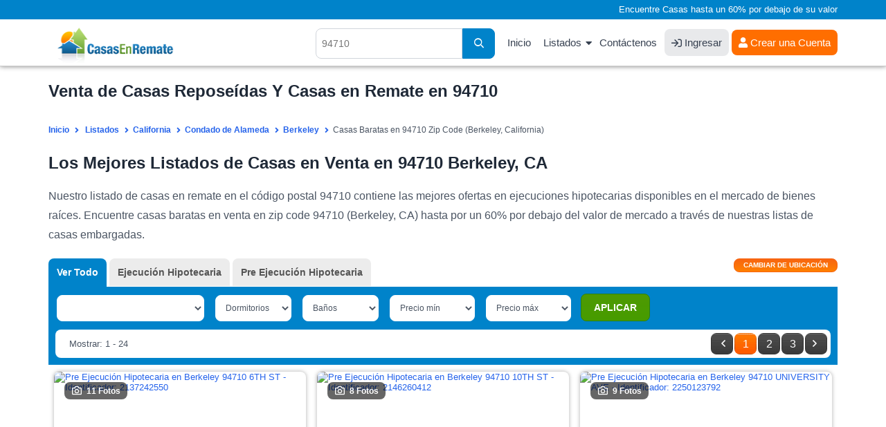

--- FILE ---
content_type: text/html; charset=UTF-8
request_url: https://www.casasenremate.com/listados/zipcodes/94710.html
body_size: 12934
content:
<!DOCTYPE html PUBLIC "-//W3C//DTD XHTML 1.0 Transitional//EN" "http://www.w3.org/TR/xhtml1/DTD/xhtml1-transitional.dtd">
<html xmlns="http://www.w3.org/1999/xhtml">
<head>
<title>Venta de Casas Reposeídas Y Casas en Remate en 94710, CA</title>
<meta name="keywords" content="Casas en remate en Berkeley, casas en remate en CA, casas reposeídas en California, listado de casas en remate en California, listas de casas reposeídas en Berkeley, ejecuciones bancarias en Berkeley, bienes raices en Berkeley, propiedades reposeídas en Berkeley" />
<meta name="description" content="Encuentre casas reposeídas en 94710, CA en nuestros listados de casas en remate por un 60% por debajo del valor de mercado. SU CASA SOÑADA ESTA AQUI!" />
<meta http-equiv="Content-Type" content="text/html; charset=UTF-8" />
<meta name="robots" content="index,follow" />
<meta http-equiv="X-UA-Compatible" content="IE=edge" />
<link rel="shortcut icon" href="https://cdn.casasenremate.com/bfs.ico" type="image/x-icon" />
<!-- Google Tag Manager -->
<script>(function(w,d,s,l,i){w[l]=w[l]||[];w[l].push({'gtm.start':
new Date().getTime(),event:'gtm.js'});var f=d.getElementsByTagName(s)[0],
j=d.createElement(s),dl=l!='dataLayer'?'&l='+l:'';j.async=true;j.src=
'https://www.googletagmanager.com/gtm.js?id='+i+dl;f.parentNode.insertBefore(j,f);
})(window,document,'script','dataLayer','GTM-KD94B59');</script>
<!-- End Google Tag Manager -->
<script type="text/javascript">
<!--
var obj_fc= { state_sigla:'CA', county_name:'ALAMEDA', city_name:'BERKELEY', zipcode:'94710', url_ajax:'/ajax-list-new-template-alfa.php?zipcode=94710', url:'',
    place_formatted:'Berkeley', page_number:1, number_of_pages:3, nearby:'', quant_properties:24, 
    cities: ['Alameda', 'Albany', 'Berkeley', 'Castro-Valley', 'Dublin', 'Emeryville', 'Fremont', 'Hayward', 'Livermore', 'Newark', 'Oakland', 'Piedmont', 'Pleasanton', 'San-Leandro', 'San-Lorenzo', 'Sunol', 'Union-City'], zipcodes: ['94701', '94702', '94703', '94704', '94705', '94707', '94708', '94709', '94710', '94712', '94720'], 
    quant: [1, 0, 52, 0] };
-->
</script><link type="text/css" rel="stylesheet" href="https://cdn.casasenremate.com/cdn/9a79db.css?1758916171" /><link type="text/css" rel="stylesheet" href="https://cdn.casasenremate.com/cdn/353b8b.css?1758832742" /><script type="text/javascript" src="https://cdn.casasenremate.com/cdn/276eb7.js?1730480983"></script><script type="text/javascript" src="https://cdn.casasenremate.com/cdn/c3c032.js?1734107924"></script><script type="text/javascript">var showPopUpHelp = true;var zipCode = '94710';var street = ''; var city_name = 'BERKELEY'; var county_name = 'ALAMEDA';</script>
<script type="text/javascript">var state_sigla = 'CA';var county_name = 'ALAMEDA';var poshome = false;
</script>

<!-- Facebook Pixel Code -->
<script>
!function(f,b,e,v,n,t,s){if(f.fbq)return;n=f.fbq=function(){n.callMethod?
n.callMethod.apply(n,arguments):n.queue.push(arguments)};if(!f._fbq)f._fbq=n;
n.push=n;n.loaded=!0;n.version='2.0';n.queue=[];t=b.createElement(e);t.async=!0;
t.src=v;s=b.getElementsByTagName(e)[0];s.parentNode.insertBefore(t,s)}(window,
document,'script','https://connect.facebook.net/en_US/fbevents.js');
fbq('init', '250874995110294'); // Insert your pixel ID here.
fbq('track', 'PageView');
</script>
<noscript><img height="1" width="1" style="display:none"
src="https://www.facebook.com/tr?id=250874995110294&ev=PageView&noscript=1"
/></noscript>
<!-- DO NOT MODIFY -->
<!-- End Facebook Pixel Code -->


        
<script type="text/javascript">	
	$( loadFromAnchor );
	
		
	
</script>
	<script async src="https://pagead2.googlesyndication.com/pagead/js/adsbygoogle.js?client=ca-pub-4015793570505072" crossorigin="anonymous"></script>
	
	</head>
<body>
	
<!-- Google Tag Manager (noscript) -->
<noscript><iframe src="https://www.googletagmanager.com/ns.html?id=GTM-KD94B59"
height="0" width="0" style="display:none;visibility:hidden"></iframe></noscript>
<!-- End Google Tag Manager (noscript) -->
<noscript><div class="nosc">Debe tener habilitado JavaScript para poder visualizar este sitio.</div></noscript>
<script type="text/javascript"> 
var _vw=[2, 6]; 
var loggedUser = false;
</script>
<div class="photo-popup"><div class="modal-body"></div></div>
<div id="popup_more_cities"><div class="modal-body"><img src="https://cdn.casasenremate.com/images/loader-image.gif" /></div></div>
<header>
	<section id="fisrt_text">
		<div class="container">
								<p>Encuentre Casas hasta un 60% por debajo de su valor</p>
						
		</div>
	</section>
	<section id="head_menu">
		<div class="container">
				<span class="nav-trigger"><i class="fas fa-fw fa-bars"></i></span>
				<a class="logo" href="https://www.casasenremate.com/"><img width="224" height="53" src="https://cdn.casasenremate.com/assets/images/logo-join_es.png" alt="Casas en Remate" /></a>
				<nav id="menu_header">
					<ul>
						<li><a href="https://www.casasenremate.com/">Inicio</a></li>					
						<li class="has-child"><a class="dskt" href="https://www.casasenremate.com/listados/">Listados</a><a class="mob" href="javascript:void(0)">Listados</a>
							<ul class="sub-menu">
								<li><a href="https://www.casasenremate.com/listados/arizona.html">Arizona</a></li>
								<li><a href="https://www.casasenremate.com/listados/california.html">California</a></li>
								<li><a href="https://www.casasenremate.com/listados/florida.html">Florida</a></li>     
								<li><a href="https://www.casasenremate.com/listados/georgia.html">Georgia</a></li>
								<li><a href="https://www.casasenremate.com/listados/illinois.html">Illinois</a></li>
								<li><a href="https://www.casasenremate.com/listados/michigan.html">Michigan</a></li>
								<li><a href="https://www.casasenremate.com/listados/new-york.html">New York</a></li>
								<li><a href="https://www.casasenremate.com/listados/north-carolina.html">North Carolina</a></li>
								<li><a href="https://www.casasenremate.com/listados/ohio.html">Ohio</a></li>
								<li><a href="https://www.casasenremate.com/listados/texas.html">Texas</a></li>
								<li><a href="https://www.casasenremate.com/listados/">Ejecuciones Hipotecarias por Estado</a></li>
							</ul>
						</li>						
						<li><a href="https://www.casasenremate.com/contactenos.php">Cont&aacute;ctenos</a></li>						
												<li><a class="login_user" href="https://www.casasenremate.com/ingreso-de-usuarios.php"><i class="fa fa-sign-in"></i> Ingresar</a></li>
						<li><div class="user">
							<a href="https://www.casasenremate.com/inscribase.php"><i class="fa fa-user-solid"></i> Crear una Cuenta</a>							
						</div>
						</li>
																		
					</ul>
				</nav>
								<span class="header-search-mobile"><i class="fa fa-fw fa-search"></i></span>
				<div class="search_header">
										<script type="text/javascript">$(function(){ setAutocomplete('qsearch_top-fixed', 'search_location_fixed', 'searchtype_top', 211); });</script>
					<form id="qsearch_top-fixed" name="qsearch_top-fixed" action="/quick_search.php" onsubmit="return validateQuickSearchAdsLang('qsearch_top-fixed', 'search_location_fixed', 'es');">
						<input type="hidden" id="searchtype_top" name="type" value="" />
						<div class="form-group search-long">
							<div class="input-search">
								<input type="text" id="search_location_fixed" name="find" placeholder="94710" />
							</div>                            
							<div class="search-btn"><button><i class="fas fa-search"></i></button></div>
						</div>                    
					</form>
				</div>
						
			</div>
		</div>
	</section>
</header>		        <section class="content padding_bottom_0">
			<div class="container">
				<h1>Venta de Casas Reposeídas Y Casas en Remate en 94710 </h1>			</div>
		</section>
		<section class="breadcrumb-top">
			<div class="container">	
				<div class="breadcrumb" itemscope itemtype="http://schema.org/BreadcrumbList">
					<span itemprop="itemListElement" itemscope
itemtype="http://schema.org/ListItem"><a itemprop="item" href="/"><span itemprop="name">Inicio</span></a><meta itemprop="position" content="1" /></span>
					<span itemprop="itemListElement" itemscope itemtype="http://schema.org/ListItem"><a itemprop="item" href="https://www.casasenremate.com/listados/"><span itemprop="name">Listados</span></a><meta itemprop="position" content="2" /></span><span itemprop="itemListElement" itemscope itemtype="http://schema.org/ListItem"><a itemprop="item" href="https://www.casasenremate.com/listados/california.html"><span itemprop="name">California</span></a><meta itemprop="position" content="3" /></span><span itemprop="itemListElement" itemscope itemtype="http://schema.org/ListItem"><a itemprop="item" href="https://www.casasenremate.com/listados/ca/alameda.html"><span itemprop="name">Condado de Alameda</span></a><meta itemprop="position" content="4" /></span><span itemprop="itemListElement" itemscope itemtype="http://schema.org/ListItem"><a itemprop="item" href="https://www.casasenremate.com/listados/ca/county001/berkeley.html"><span itemprop="name">Berkeley</span></a><meta itemprop="position" content="5" /></span><span itemprop="itemListElement" itemscope itemtype="http://schema.org/ListItem"><span itemprop="name">Casas Baratas en 94710 Zip Code (Berkeley, California)</span><meta itemprop="position" content="6" /></span>								
				</div>
			</div>
		</section>
		<section class="content padding_bottom_0 padding_top_0">
			<div class="container">
				<div class="first_text"><h2>Los Mejores Listados de Casas en Venta en 94710 Berkeley, CA</h2>

<p>Nuestro listado de casas en remate en el c&oacute;digo postal 94710 contiene las mejores ofertas en ejecuciones hipotecarias disponibles en el mercado de bienes ra&iacute;ces. Encuentre casas baratas en venta en zip code 94710 (Berkeley, CA) hasta por un 60% por debajo del valor de mercado a trav&eacute;s de nuestras listas de casas embargadas.</p></div>				
				<div class="first_text"></div>				
							</div>
		</section>		
		<section id="view_properties">
			<div class="container">
				<div id="list_loading" style="display:none;"><img src='https://cdn.casasenremate.com/images/loading-listings.gif' height='100' alt='listados cargando' /></div>
				<form name="list_properties" id="list_properties" method="post" action="">
<input type="hidden" name="zipcode" id="Dzipcode" value="94710" />
<input type="hidden" name="state_sigla" id="Dstate_sigla" value="CA" />
<input type="hidden" name="county_name" id="Dcounty_name" value="ALAMEDA" />
<input type="hidden" name="city_name" id="Dcity_name" value="BERKELEY" />
<input type="hidden" name="order_by" id="Dorder_by" value="optimized_cheap" />
<input type="hidden" name="asc_desc" id="Dasc_desc" value="DESC" />
<input type="hidden" name="page_number" id="Dpage_number" value="1" />
<input type="hidden" name="quant_properties" id="Dquant_properties" value="24" />
<input type="hidden" name="property_price_min" id="Dproperty_price_min" value="-1" />
<input type="hidden" name="property_price_max" id="Dproperty_price_max" value="-1" />
<input type="hidden" name="photo" id="Dphoto" value="-1" />
<input type="hidden" name="active" id="Dactive_properties" value="-1" />
<input type="hidden" name="new_properties" id="Dnew_properties" value="-1" />
<input type="hidden" name="min_bd" id="Dmin_bd" value="-1" />
<input type="hidden" name="min_bh" id="Dmin_bh" value="-1" />
<input type="hidden" name="template" id="Dtemplate" value="listings-grid-alfa-listings" />
<input type="hidden" name="listing_type" id="Dlisting_type" value="power_search" />
</form>
<script type="text/javascript">
<!--
//function setTable(nvalue){ document.getElementById('Dtable').value = nvalue; }
function setZipcode(nvalue){ document.getElementById('Dzipcode').value = nvalue; }
function setStateSigla(nvalue){ document.getElementById('Dstate_sigla').value = nvalue; }
function setCountyName(nvalue){ document.getElementById('Dcounty_name').value = nvalue; }
function setCityName(nvalue){ document.getElementById('Dcity_name').value = nvalue; }
function setOrderBy(nvalue){ document.getElementById('Dorder_by').value = nvalue; }
function setAscDesc(nvalue){ document.getElementById('Dasc_desc').value = nvalue; }
function setPageNumber(nvalue){ document.getElementById('Dpage_number').value = nvalue; }
function setQuantProperties(nvalue){ document.getElementById('Dquant_properties').value = nvalue; }
function setPropertyPriceMin(nvalue){ document.getElementById('Dproperty_price_min').value = nvalue; }
function setPropertyPriceMax(nvalue){ document.getElementById('Dproperty_price_max').value = nvalue; }
function setPhoto(nvalue){ document.getElementById('Dphoto').value = nvalue; }
function setActiveProperties(nvalue){ document.getElementById('Dactive_properties').value = nvalue; }
function setNewProperties(nvalue){ document.getElementById('Dnew_properties').value = nvalue; }
function setMinBD(nvalue){ document.getElementById('Dmin_bd').value = nvalue; }
function setMinBH(nvalue){ document.getElementById('Dmin_bh').value = nvalue; }
function InvertOrder(){ document.getElementById('Dasc_desc').value = (document.getElementById('Dasc_desc').value=='ASC') ? 'DESC' : 'ASC'; }
function setTemplate(nvalue){ document.getElementById('Dtemplate').value = nvalue; }
function setListingType(nvalue){ document.getElementById('Dlisting_type').value = nvalue; }
//-->
</script>
				<div class="sel_types">
					<div class="container">
												
						<div id="div_location" class="page" style="display:none;">
							<div class="change_div">
	<div class="pad_left col-sm-3 col-xs-12">
		<label for="state_sg">Estado</label>
		<div class="sty_select">
			<select class="state_search_ul">
				<option value='alabama'> Alabama - AL </option><option value='alaska'> Alaska - AK </option><option value='arizona'> Arizona - AZ </option><option value='arkansas'> Arkansas - AR </option><option value='california' selected="selected"> California - CA </option><option value='colorado'> Colorado - CO </option><option value='connecticut'> Connecticut - CT </option><option value='delaware'> Delaware - DE </option><option value='florida'> Florida - FL </option><option value='georgia'> Georgia - GA </option><option value='hawaii'> Hawaii - HI </option><option value='idaho'> Idaho - ID </option><option value='illinois'> Illinois - IL </option><option value='indiana'> Indiana - IN </option><option value='iowa'> Iowa - IA </option><option value='kansas'> Kansas - KS </option><option value='kentucky'> Kentucky - KY </option><option value='louisiana'> Louisiana - LA </option><option value='maine'> Maine - ME </option><option value='maryland'> Maryland - MD </option><option value='massachusetts'> Massachusetts - MA </option><option value='michigan'> Michigan - MI </option><option value='minnesota'> Minnesota - MN </option><option value='mississippi'> Mississippi - MS </option><option value='missouri'> Missouri - MO </option><option value='montana'> Montana - MT </option><option value='nebraska'> Nebraska - NE </option><option value='nevada'> Nevada - NV </option><option value='new-hampshire'> New Hampshire - NH </option><option value='new-jersey'> New Jersey - NJ </option><option value='new-mexico'> New Mexico - NM </option><option value='new-york'> New York - NY </option><option value='north-carolina'> North Carolina - NC </option><option value='north-dakota'> North Dakota - ND </option><option value='ohio'> Ohio - OH </option><option value='oklahoma'> Oklahoma - OK </option><option value='oregon'> Oregon - OR </option><option value='pennsylvania'> Pennsylvania - PA </option><option value='rhode-island'> Rhode Island - RI </option><option value='south-carolina'> South Carolina - SC </option><option value='south-dakota'> South Dakota - SD </option><option value='tennessee'> Tennessee - TN </option><option value='texas'> Texas - TX </option><option value='utah'> Utah - UT </option><option value='vermont'> Vermont - VT </option><option value='virginia'> Virginia - VA </option><option value='washington'> Washington - WA </option><option value='washington-dc'> Washington Dc - DC </option><option value='west-virginia'> West Virginia - WV </option><option value='wisconsin'> Wisconsin - WI </option><option value='wyoming'> Wyoming - WY </option>			</select>			
		</div>
	</div>
	<div class="pad_left col-sm-3 col-xs-12">
		<label for="select-country">Condado</label>
		<div class="sty_select">
			<select class="county_search_ul">
				<option value='alameda' selected="selected"> Alameda </option><option value='alpine'> Alpine </option><option value='amador'> Amador </option><option value='butte'> Butte </option><option value='calaveras'> Calaveras </option><option value='colusa'> Colusa </option><option value='contra-costa'> Contra Costa </option><option value='del-norte'> Del Norte </option><option value='el-dorado'> El Dorado </option><option value='fresno'> Fresno </option><option value='glenn'> Glenn </option><option value='humboldt'> Humboldt </option><option value='imperial'> Imperial </option><option value='inyo'> Inyo </option><option value='kern'> Kern </option><option value='kings'> Kings </option><option value='lake'> Lake </option><option value='lassen'> Lassen </option><option value='los-angeles'> Los Angeles </option><option value='madera'> Madera </option><option value='marin'> Marin </option><option value='mariposa'> Mariposa </option><option value='mendocino'> Mendocino </option><option value='merced'> Merced </option><option value='modoc'> Modoc </option><option value='mono'> Mono </option><option value='monterey'> Monterey </option><option value='napa'> Napa </option><option value='nevada'> Nevada </option><option value='orange'> Orange </option><option value='placer'> Placer </option><option value='plumas'> Plumas </option><option value='riverside'> Riverside </option><option value='sacramento'> Sacramento </option><option value='san-benito'> San Benito </option><option value='san-bernardino'> San Bernardino </option><option value='san-diego'> San Diego </option><option value='san-francisco'> San Francisco </option><option value='san-joaquin'> San Joaquin </option><option value='san-luis-obispo'> San Luis Obispo </option><option value='san-mateo'> San Mateo </option><option value='santa-barbara'> Santa Barbara </option><option value='santa-clara'> Santa Clara </option><option value='santa-cruz'> Santa Cruz </option><option value='shasta'> Shasta </option><option value='sierra'> Sierra </option><option value='siskiyou'> Siskiyou </option><option value='solano'> Solano </option><option value='sonoma'> Sonoma </option><option value='stanislaus'> Stanislaus </option><option value='sutter'> Sutter </option><option value='tehama'> Tehama </option><option value='trinity'> Trinity </option><option value='tulare'> Tulare </option><option value='tuolumne'> Tuolumne </option><option value='ventura'> Ventura </option><option value='yolo'> Yolo </option><option value='yuba'> Yuba </option>			</select>			
		</div>
	</div>
	<div class="pad_left col-sm-3 col-xs-12">
		<label for="select-country">Ciudad</label>
		<div class="sty_select">
			<select class="city_search_ul">
				<option value='001.alameda'> Alameda </option><option value='001.albany'> Albany </option><option value='001.berkeley' selected="selected"> Berkeley </option><option value='001.castro-valley'> Castro Valley </option><option value='001.dublin'> Dublin </option><option value='001.emeryville'> Emeryville </option><option value='001.fremont'> Fremont </option><option value='001.hayward'> Hayward </option><option value='001.livermore'> Livermore </option><option value='001.newark'> Newark </option><option value='001.oakland'> Oakland </option><option value='001.pleasanton'> Pleasanton </option><option value='001.san-leandro'> San Leandro </option><option value='001.san-lorenzo'> San Lorenzo </option><option value='001.union-city'> Union City </option>			</select>			
		</div>
	</div>
	<script type="text/javascript">$(function() {
		setAutocomplete('qsearch_city_zip', 'search_city_zip', 'searchtype_city_zip', 108);
		 
		$('#search_city_zip').click(function(){
			 $('.ac_results').addClass('pos_results');
			return false;
		});
		$('#search_location_fixed').click(function(){
			 $('.ac_results').removeClass('pos_results');
			return false;
		});
		
	});</script>
	<div class="pad_left col-sm-3 col-xs-12">
		<form name="qsearch_city_zip" id="qsearch_city_zip" action="/quick_search.php" method="get" class="search-form-2" onsubmit="return validateQuickSearchAdsLang('qsearch_city_zip', 'search_city_zip', 'es');">
			<label for="search_city_zip">C&oacute;digo Postal</label>
			<input type="text" id="search_city_zip" name="find" class="form-control" value="94710" placeholder="94710">
			<button type="submit" class="bt_c_search">Ir</button>							
		</form>		
	</div>	
</div>
						</div>
						
						<div class="view_tabs">
							
							<!--start list tabs-->								
							<div class="list-tabs table-list full-width">
								<div id="options_view">
									<button id="change_location" type="button" onclick="changeLoc()" /><span>Cambiar de ubicaci&oacute;n</span></button>
								</div>
																<div class="tabs table-cell" id="tabs_list" name="tabs_list">
									<ul>
										<li id="tab1"><a onclick="setListingType('all_types');setPageNumber(1);setPropertyPriceMin('-1');setPropertyPriceMax('-1');setOrderBy('most_recent_with_photos');setAscDesc('DESC');updateHash();return false;" class="active">Ver Todo</a></li>
										<li id="tab2"><a onclick="setListingType('foreclosure');setPageNumber(1);setPropertyPriceMin('-1');setPropertyPriceMax('-1');setOrderBy('most_recent_with_photos');setAscDesc('DESC');updateHash();return false;">Ejecuci&oacute;n Hipotecaria</a></li>											
																					
										
										
										
																					<li id="tab7"><a onclick="setListingType('pre_foreclosure');setPageNumber(1);setPropertyPriceMin('-1');setPropertyPriceMax('-1');setOrderBy('most_recent_with_photos');setAscDesc('DESC');updateHash();return false;">Pre Ejecuci&oacute;n Hipotecaria</a></li>
																		
									</ul>
								</div>
									
								
							</div>
							<!--end list tabs-->
						</div>
				
					</div>
				</div>
				<div id="lproperties" class="listings">
					<div id='start_float'></div>	
					<div class="bg_filters">						
						<div class="container">
							<div class="sel_filters">
								<form action="#" class="update-form update-form-2">
									<div class="range-block rang-form-block">
										<div id="sort_by">
											<select class="select_sorty_by" title="Propiedades con fotos">
												<option value="properties_with_photos DESC" selected="selected">Propiedades con fotos</option>
												<option value="property_price ASC">Precio (de menor a mayor)</option>
												<option value="property_price DESC">Precio (de mayor a menor)</option>
												<option value="property_bdrm ASC">Dormitorios (de menor a mayor)</option>
												<option value="property_bdrm DESC">Dormitorios (de mayor a menor)</option>
												<option value="property_bthrm ASC">Ba&ntilde;os (de menor a mayor)</option>
												<option value="property_bthrm DESC">Ba&ntilde;os (de mayor a menor)</option>												
											</select>
											<script type="text/javascript">setOrderByLabel();</script>												
										</div>
										<div class="filter_bed" id="dd_bdrm">
											<script type="text/javascript">DD_Bdrm_2();</script>
										</div>
										<div class="filter_bath" id="dd_bthrm">
											<script type="text/javascript">DD_Bthrm_2();</script>
										</div>
										<div class="filter_price_min" id="dd_price_min">
											<script type="text/javascript">DD_Price_2_min();</script>
										</div>
										<div class="filter_price_max" id="dd_price_max">
											<script type="text/javascript">DD_Price_2_max();</script>
										</div>
										<div class="bt_apply_filters" id="dd_apply">
											<script type="text/javascript">DD_Apply_Show_2();</script>
										</div>
									</div>
								</form>
							</div>	
							<div class="sel_navi">
								<div class="pagination-main"><ul class="pagination"><li><a aria-label="Anterior" aria-hidden="true" href="javascript:void(0);">&nbsp;<i class="fa fa-angle-left"></i></a></li><li class="active"><a href="javascript:void(0)">1</a></li><li><a href="javascript:changePage('2');">2</a></li><li><a href="javascript:changePage('3');">3</a></li><li><a aria-label="Siguiente" href="javascript:changePage('2');"><i class="fa fa-angle-right"></i>&nbsp;</a></li></ul></div>								
								<div class="showing">
									Mostrar: 1 - 24								</div>
							</div>
													</div>
						<div class="headline_lview">
							<div class="container">
								<div class="colunm_num">#</div>
								<div class="colunm_photos">Fotos</div>
								<div class="colunm_address">Direcci&oacute;n</div>
								<div class="colunm_city">Ciudad</div>
								<div class="colunm_zip">C&oacute;digo Postal</div>
								<div class="colunm_type">Tipo</div>
								<div class="colunm_rooms">Dorm/Ba</div>
								<div class="colunm_price">Precio</div>
								<div class="colunm_details">Detalles</div>
							</div>
						</div>
					</div>
					<div id="content-area">
						<div class="container">
							<div class="property-listing list-view pop-listing lview3 grid_layout_listing">
								<script type="text/javascript">$(document).ready(function(){$('.lazy').lazy({bind: "event", delay: 0, threshold:400}); $(".colunm_photos").hover(function(){$(this).find($(".view_photo")).show();},function(){$(this).find($(".view_photo")).hide();});});</script>

					<div id="2-2137242-0" class="loc2137242 list-block  lang_es compact_list" id="list_item_0" itemscope="" itemtype="http://schema.org/Residence">						
						<div class="border_list bg1">                    
							<meta itemprop="url" content="https://www.casasenremate.com/pre-ejecucion/6th-st-berkeley-ca-94710-p2137242550/">							<meta itemprop="description" content="Pre Ejecuci&oacute;n Hipotecaria ">
							<meta itemprop="name" content="6TH ST">
							<span  itemprop="address" itemscope="" itemtype="http://schema.org/PostalAddress">
							  <meta itemprop="addressLocality" content="Berkeley">
							  <meta itemprop="addressRegion" content="CA">
							  <meta itemprop="postalCode" content="94710">
							  <meta itemprop="streetAddress" content="6TH ST">
							  <meta itemprop="addressCountry" content="United States">
							</span>
							<div class="colunm_num">1</div>
							<div class="colunm_photos imgZoom_es" itemscope="" itemtype="http://schema.org/ImageObject">
								<a href="/pre-ejecucion/6th-st-berkeley-ca-94710-p2137242550/#page=1&prop_per_page=24&listing_type=power_search&sort_by=optimized_cheap DESC&locid=2137242 " id="2-2137242-0" rel="nofollow" >
								<img src="https://img2.casasenremate.com/thumbs/pre_foreclosure-2137242-45318.jpg" alt="Pre Ejecuci&oacute;n Hipotecaria en Berkeley 94710 6TH ST - Identificador: 2137242550" title="Pre Ejecuci&oacute;n Hipotecaria - ID 2137242550" class="photo" /><div class="photo-block"><i class="fa fa-fw fa-camera photo_click"></i>11 Fotos</div>								</a>
							</div>
							
							<div class="colunm_price">
								<span class="price" style="font-size:16px">Contacte Agente</span>																
															</div>
							

														
						<div class="info_lview_4">	
														<div class="colunm_city">
								<i class="fa fa-map-marker-alt"></i> <a href="https://www.casasenremate.com/inscribase.php">Ver Dirección</a>, 								Berkeley, CA 94710							</div>
							<div class="item_features">
								<div class="item_features_col">
											<i class="fa fa-fw fa-bed"></i>
											<span class="item_features_info">3 Dorms</span>											
										</div><div class="item_features_col">
											<i class="fa fa-fw fa-bath"></i>
											<span class="item_features_info">1.5 Ba&ntilde;os</span>											
										</div>																	<div class="item_features_col item_features_col_2">
										<i class="fa fa-fw fa-object-ungroup"></i>
										<span class="item_features_info">1,475 pies cuadrados</span>
									</div>									
																							</div>							
						</div>	
						<div class="info_lview_bt">
							<span class="itype">Berkeley Pre Ejecuci&oacute;n Hipotecaria</span>
							<a class="details_bt_row" href="/pre-ejecucion/6th-st-berkeley-ca-94710-p2137242550/#page=1&prop_per_page=24&listing_type=power_search&sort_by=optimized_cheap DESC&locid=2137242 " id="2-2137242-0" rel="nofollow" >Ver Detalles</a>
						</div>								
									  
						</div>
                       				  	</div>	                    
            
					<div id="2-2146260-1" class="loc2146260 list-block  lang_es compact_list" id="list_item_1" itemscope="" itemtype="http://schema.org/Residence">						
						<div class="border_list bg2">                    
							<meta itemprop="url" content="https://www.casasenremate.com/pre-ejecucion/10th-st-berkeley-ca-94710-p2146260412/">							<meta itemprop="description" content="Pre Ejecuci&oacute;n Hipotecaria ">
							<meta itemprop="name" content="10TH ST">
							<span  itemprop="address" itemscope="" itemtype="http://schema.org/PostalAddress">
							  <meta itemprop="addressLocality" content="Berkeley">
							  <meta itemprop="addressRegion" content="CA">
							  <meta itemprop="postalCode" content="94710">
							  <meta itemprop="streetAddress" content="10TH ST">
							  <meta itemprop="addressCountry" content="United States">
							</span>
							<div class="colunm_num">2</div>
							<div class="colunm_photos imgZoom_es" itemscope="" itemtype="http://schema.org/ImageObject">
								<a href="/pre-ejecucion/10th-st-berkeley-ca-94710-p2146260412/#page=1&prop_per_page=24&listing_type=power_search&sort_by=optimized_cheap DESC&locid=2146260 " id="2-2146260-1" rel="nofollow" >
								<img src="https://img2.casasenremate.com/thumbs/pre_foreclosure-2146260-89268.jpg" alt="Pre Ejecuci&oacute;n Hipotecaria en Berkeley 94710 10TH ST - Identificador: 2146260412" title="Pre Ejecuci&oacute;n Hipotecaria - ID 2146260412" class="photo" /><div class="photo-block"><i class="fa fa-fw fa-camera photo_click"></i>8 Fotos</div>								</a>
							</div>
							
							<div class="colunm_price">
								<span class="price" style="font-size:16px">Contacte Agente</span>																
															</div>
							

														
						<div class="info_lview_4">	
														<div class="colunm_city">
								<i class="fa fa-map-marker-alt"></i> <a href="https://www.casasenremate.com/inscribase.php">Ver Dirección</a>, 								Berkeley, CA 94710							</div>
							<div class="item_features">
								<div class="item_features_col">
											<i class="fa fa-fw fa-bed"></i>
											<span class="item_features_info">3 Dorms</span>											
										</div><div class="item_features_col">
											<i class="fa fa-fw fa-bath"></i>
											<span class="item_features_info">1.5 Ba&ntilde;os</span>											
										</div>																	<div class="item_features_col item_features_col_2">
										<i class="fa fa-fw fa-object-ungroup"></i>
										<span class="item_features_info">988 pies cuadrados</span>
									</div>									
																							</div>							
						</div>	
						<div class="info_lview_bt">
							<span class="itype">Berkeley Pre Ejecuci&oacute;n Hipotecaria</span>
							<a class="details_bt_row" href="/pre-ejecucion/10th-st-berkeley-ca-94710-p2146260412/#page=1&prop_per_page=24&listing_type=power_search&sort_by=optimized_cheap DESC&locid=2146260 " id="2-2146260-1" rel="nofollow" >Ver Detalles</a>
						</div>								
									  
						</div>
                       				  	</div>	                    
            
					<div id="2-2250123-2" class="loc2250123 list-block  lang_es compact_list" id="list_item_2" itemscope="" itemtype="http://schema.org/Residence">						
						<div class="border_list bg1">                    
							<meta itemprop="url" content="https://www.casasenremate.com/pre-ejecucion/university-ave-berkeley-ca-94710-p2250123792/">							<meta itemprop="description" content="Pre Ejecuci&oacute;n Hipotecaria ">
							<meta itemprop="name" content="UNIVERSITY AVE">
							<span  itemprop="address" itemscope="" itemtype="http://schema.org/PostalAddress">
							  <meta itemprop="addressLocality" content="Berkeley">
							  <meta itemprop="addressRegion" content="CA">
							  <meta itemprop="postalCode" content="94710">
							  <meta itemprop="streetAddress" content="UNIVERSITY AVE">
							  <meta itemprop="addressCountry" content="United States">
							</span>
							<div class="colunm_num">3</div>
							<div class="colunm_photos imgZoom_es" itemscope="" itemtype="http://schema.org/ImageObject">
								<a href="/pre-ejecucion/university-ave-berkeley-ca-94710-p2250123792/#page=1&prop_per_page=24&listing_type=power_search&sort_by=optimized_cheap DESC&locid=2250123 " id="2-2250123-2" rel="nofollow" >
								<img src="https://img2.casasenremate.com/thumbs/pre_foreclosure-2250123-83261.jpg" alt="Pre Ejecuci&oacute;n Hipotecaria en Berkeley 94710 UNIVERSITY AVE - Identificador: 2250123792" title="Pre Ejecuci&oacute;n Hipotecaria - ID 2250123792" class="photo" /><div class="photo-block"><i class="fa fa-fw fa-camera photo_click"></i>9 Fotos</div>								</a>
							</div>
							
							<div class="colunm_price">
								<span class="price" style="font-size:16px">Contacte Agente</span>																
															</div>
							

														
						<div class="info_lview_4">	
														<div class="colunm_city">
								<i class="fa fa-map-marker-alt"></i> <a href="https://www.casasenremate.com/inscribase.php">Ver Dirección</a>, 								Berkeley, CA 94710							</div>
							<div class="item_features">
																									<div class="item_features_col item_features_col_2">
										<i class="fa fa-fw fa-object-ungroup"></i>
										<span class="item_features_info">8,668 pies cuadrados</span>
									</div>									
																							</div>							
						</div>	
						<div class="info_lview_bt">
							<span class="itype">Berkeley Pre Ejecuci&oacute;n Hipotecaria</span>
							<a class="details_bt_row" href="/pre-ejecucion/university-ave-berkeley-ca-94710-p2250123792/#page=1&prop_per_page=24&listing_type=power_search&sort_by=optimized_cheap DESC&locid=2250123 " id="2-2250123-2" rel="nofollow" >Ver Detalles</a>
						</div>								
									  
						</div>
                       				  	</div>	                    
            
					<div id="2-2306273-3" class="loc2306273 list-block  lang_es compact_list" id="list_item_3" itemscope="" itemtype="http://schema.org/Residence">						
						<div class="border_list bg2">                    
														<meta itemprop="description" content="Pre Ejecuci&oacute;n Hipotecaria  $945,700">
							<meta itemprop="name" content="CAMELIA ST">
							<span  itemprop="address" itemscope="" itemtype="http://schema.org/PostalAddress">
							  <meta itemprop="addressLocality" content="Berkeley">
							  <meta itemprop="addressRegion" content="CA">
							  <meta itemprop="postalCode" content="94710">
							  <meta itemprop="streetAddress" content="CAMELIA ST">
							  <meta itemprop="addressCountry" content="United States">
							</span>
							<div class="colunm_num">4</div>
							<div class="colunm_photos imgZoom_es" itemscope="" itemtype="http://schema.org/ImageObject">
								<a href="/pre-ejecucion/camelia-st-berkeley-ca-94710-p2306273255/#page=1&prop_per_page=24&listing_type=power_search&sort_by=optimized_cheap DESC&locid=2306273 " id="2-2306273-3" rel="nofollow" >
								<img src="https://cdn.casasenremate.com/images/foto-pronto-thumb-2.gif" alt="No hay foto disponible" class="photo" />								</a>
							</div>
							
							<div class="colunm_price">
																	<div class="price_text">
										 $945,700<span>*</span>									</div>
																	<div class="info_price_es">(EMV)</div>								
															</div>
							

														
						<div class="info_lview_4">	
														<div class="colunm_city">
								<i class="fa fa-map-marker-alt"></i> <a href="https://www.casasenremate.com/inscribase.php">Ver Dirección</a>, 								Berkeley, CA 94710							</div>
							<div class="item_features">
								<div class="item_features_col">
											<i class="fa fa-fw fa-bed"></i>
											<span class="item_features_info">2 Dorms</span>											
										</div><div class="item_features_col">
											<i class="fa fa-fw fa-bath"></i>
											<span class="item_features_info">1 Ba&ntilde;</span>											
										</div>																	<div class="item_features_col item_features_col_2">
										<i class="fa fa-fw fa-object-ungroup"></i>
										<span class="item_features_info">986 pies cuadrados</span>
									</div>									
																							</div>							
						</div>	
						<div class="info_lview_bt">
							<span class="itype">Berkeley Pre Ejecuci&oacute;n Hipotecaria</span>
							<a class="details_bt_row" href="/pre-ejecucion/camelia-st-berkeley-ca-94710-p2306273255/#page=1&prop_per_page=24&listing_type=power_search&sort_by=optimized_cheap DESC&locid=2306273 " id="2-2306273-3" rel="nofollow" >Ver Detalles</a>
						</div>								
									  
						</div>
                       				  	</div>	                    
            
					<div id="2-2306237-4" class="loc2306237 list-block  lang_es compact_list" id="list_item_4" itemscope="" itemtype="http://schema.org/Residence">						
						<div class="border_list bg1">                    
														<meta itemprop="description" content="Pre Ejecuci&oacute;n Hipotecaria  $839,900">
							<meta itemprop="name" content="7TH ST">
							<span  itemprop="address" itemscope="" itemtype="http://schema.org/PostalAddress">
							  <meta itemprop="addressLocality" content="Berkeley">
							  <meta itemprop="addressRegion" content="CA">
							  <meta itemprop="postalCode" content="94710">
							  <meta itemprop="streetAddress" content="7TH ST">
							  <meta itemprop="addressCountry" content="United States">
							</span>
							<div class="colunm_num">5</div>
							<div class="colunm_photos imgZoom_es" itemscope="" itemtype="http://schema.org/ImageObject">
								<a href="/pre-ejecucion/7th-st-berkeley-ca-94710-p2306237812/#page=1&prop_per_page=24&listing_type=power_search&sort_by=optimized_cheap DESC&locid=2306237 " id="2-2306237-4" rel="nofollow" >
								<img src="https://cdn.casasenremate.com/images/foto-pronto-thumb-2.gif" alt="No hay foto disponible" class="photo" />								</a>
							</div>
							
							<div class="colunm_price">
																	<div class="price_text">
										 $839,900<span>*</span>									</div>
																	<div class="info_price_es">(EMV)</div>								
															</div>
							

														
						<div class="info_lview_4">	
														<div class="colunm_city">
								<i class="fa fa-map-marker-alt"></i> <a href="https://www.casasenremate.com/inscribase.php">Ver Dirección</a>, 								Berkeley, CA 94710							</div>
							<div class="item_features">
																															</div>							
						</div>	
						<div class="info_lview_bt">
							<span class="itype">Berkeley Pre Ejecuci&oacute;n Hipotecaria</span>
							<a class="details_bt_row" href="/pre-ejecucion/7th-st-berkeley-ca-94710-p2306237812/#page=1&prop_per_page=24&listing_type=power_search&sort_by=optimized_cheap DESC&locid=2306237 " id="2-2306237-4" rel="nofollow" >Ver Detalles</a>
						</div>								
									  
						</div>
                       				  	</div>	                    
            
					<div id="2-2401404-5" class="loc2401404 list-block  lang_es compact_list" id="list_item_5" itemscope="" itemtype="http://schema.org/Residence">						
						<div class="border_list bg2">                    
														<meta itemprop="description" content="Pre Ejecuci&oacute;n Hipotecaria ">
							<meta itemprop="name" content="HEARST AVE">
							<span  itemprop="address" itemscope="" itemtype="http://schema.org/PostalAddress">
							  <meta itemprop="addressLocality" content="Berkeley">
							  <meta itemprop="addressRegion" content="CA">
							  <meta itemprop="postalCode" content="94710">
							  <meta itemprop="streetAddress" content="HEARST AVE">
							  <meta itemprop="addressCountry" content="United States">
							</span>
							<div class="colunm_num">6</div>
							<div class="colunm_photos imgZoom_es" itemscope="" itemtype="http://schema.org/ImageObject">
								<a href="/pre-ejecucion/hearst-ave-berkeley-ca-94710-p2401404152/#page=1&prop_per_page=24&listing_type=power_search&sort_by=optimized_cheap DESC&locid=2401404 " id="2-2401404-5" rel="nofollow" >
								<img src="https://cdn.casasenremate.com/images/foto-pronto-thumb-2.gif" alt="No hay foto disponible" class="photo" />								</a>
							</div>
							
							<div class="colunm_price">
								<span class="price" style="font-size:16px">Contacte Agente</span>																
															</div>
							

														
						<div class="info_lview_4">	
														<div class="colunm_city">
								<i class="fa fa-map-marker-alt"></i> <a href="https://www.casasenremate.com/inscribase.php">Ver Dirección</a>, 								Berkeley, CA 94710							</div>
							<div class="item_features">
								<div class="item_features_col">
											<i class="fa fa-fw fa-bed"></i>
											<span class="item_features_info">5 Dorms</span>											
										</div><div class="item_features_col">
											<i class="fa fa-fw fa-bath"></i>
											<span class="item_features_info">3 Ba&ntilde;os</span>											
										</div>																	<div class="item_features_col item_features_col_2">
										<i class="fa fa-fw fa-object-ungroup"></i>
										<span class="item_features_info">2,152 pies cuadrados</span>
									</div>									
																							</div>							
						</div>	
						<div class="info_lview_bt">
							<span class="itype">Berkeley Pre Ejecuci&oacute;n Hipotecaria</span>
							<a class="details_bt_row" href="/pre-ejecucion/hearst-ave-berkeley-ca-94710-p2401404152/#page=1&prop_per_page=24&listing_type=power_search&sort_by=optimized_cheap DESC&locid=2401404 " id="2-2401404-5" rel="nofollow" >Ver Detalles</a>
						</div>								
									  
						</div>
                       				  	</div>	                    
            
					<div id="2-1998059-6" class="loc1998059 list-block  lang_es compact_list" id="list_item_6" itemscope="" itemtype="http://schema.org/Residence">						
						<div class="border_list bg1">                    
														<meta itemprop="description" content="Pre Ejecuci&oacute;n Hipotecaria ">
							<meta itemprop="name" content="VIRGINIA ST">
							<span  itemprop="address" itemscope="" itemtype="http://schema.org/PostalAddress">
							  <meta itemprop="addressLocality" content="Berkeley">
							  <meta itemprop="addressRegion" content="CA">
							  <meta itemprop="postalCode" content="94710">
							  <meta itemprop="streetAddress" content="VIRGINIA ST">
							  <meta itemprop="addressCountry" content="United States">
							</span>
							<div class="colunm_num">7</div>
							<div class="colunm_photos imgZoom_es" itemscope="" itemtype="http://schema.org/ImageObject">
								<a href="/pre-ejecucion/virginia-st-berkeley-ca-94710-p1998059589/#page=1&prop_per_page=24&listing_type=power_search&sort_by=optimized_cheap DESC&locid=1998059 " id="2-1998059-6" rel="nofollow" >
								<img src="https://cdn.casasenremate.com/images/foto-pronto-thumb-2.gif" alt="No hay foto disponible" class="photo" />								</a>
							</div>
							
							<div class="colunm_price">
								<span class="price" style="font-size:16px">Contacte Agente</span>																
															</div>
							

														
						<div class="info_lview_4">	
														<div class="colunm_city">
								<i class="fa fa-map-marker-alt"></i> <a href="https://www.casasenremate.com/inscribase.php">Ver Dirección</a>, 								Berkeley, CA 94710							</div>
							<div class="item_features">
								<div class="item_features_col">
											<i class="fa fa-fw fa-bed"></i>
											<span class="item_features_info">5 Dorms</span>											
										</div><div class="item_features_col">
											<i class="fa fa-fw fa-bath"></i>
											<span class="item_features_info">3 Ba&ntilde;os</span>											
										</div>																	<div class="item_features_col item_features_col_2">
										<i class="fa fa-fw fa-object-ungroup"></i>
										<span class="item_features_info">2,087 pies cuadrados</span>
									</div>									
																							</div>							
						</div>	
						<div class="info_lview_bt">
							<span class="itype">Berkeley Pre Ejecuci&oacute;n Hipotecaria</span>
							<a class="details_bt_row" href="/pre-ejecucion/virginia-st-berkeley-ca-94710-p1998059589/#page=1&prop_per_page=24&listing_type=power_search&sort_by=optimized_cheap DESC&locid=1998059 " id="2-1998059-6" rel="nofollow" >Ver Detalles</a>
						</div>								
									  
						</div>
                       				  	</div>	                    
            
					<div id="2-2068015-7" class="loc2068015 list-block  lang_es compact_list" id="list_item_7" itemscope="" itemtype="http://schema.org/Residence">						
						<div class="border_list bg2">                    
														<meta itemprop="description" content="Pre Ejecuci&oacute;n Hipotecaria ">
							<meta itemprop="name" content="5TH ST">
							<span  itemprop="address" itemscope="" itemtype="http://schema.org/PostalAddress">
							  <meta itemprop="addressLocality" content="Berkeley">
							  <meta itemprop="addressRegion" content="CA">
							  <meta itemprop="postalCode" content="94710">
							  <meta itemprop="streetAddress" content="5TH ST">
							  <meta itemprop="addressCountry" content="United States">
							</span>
							<div class="colunm_num">8</div>
							<div class="colunm_photos imgZoom_es" itemscope="" itemtype="http://schema.org/ImageObject">
								<a href="/pre-ejecucion/5th-st-berkeley-ca-94710-p2068015912/#page=1&prop_per_page=24&listing_type=power_search&sort_by=optimized_cheap DESC&locid=2068015 " id="2-2068015-7" rel="nofollow" >
								<img src="https://cdn.casasenremate.com/images/foto-pronto-thumb-2.gif" alt="No hay foto disponible" class="photo" />								</a>
							</div>
							
							<div class="colunm_price">
								<span class="price" style="font-size:16px">Contacte Agente</span>																
															</div>
							

														
						<div class="info_lview_4">	
														<div class="colunm_city">
								<i class="fa fa-map-marker-alt"></i> <a href="https://www.casasenremate.com/inscribase.php">Ver Dirección</a>, 								Berkeley, CA 94710							</div>
							<div class="item_features">
								<div class="item_features_col">
											<i class="fa fa-fw fa-bed"></i>
											<span class="item_features_info">3 Dorms</span>											
										</div><div class="item_features_col">
											<i class="fa fa-fw fa-bath"></i>
											<span class="item_features_info">3 Ba&ntilde;os</span>											
										</div>																	<div class="item_features_col item_features_col_2">
										<i class="fa fa-fw fa-object-ungroup"></i>
										<span class="item_features_info">1,640 pies cuadrados</span>
									</div>									
																							</div>							
						</div>	
						<div class="info_lview_bt">
							<span class="itype">Berkeley Pre Ejecuci&oacute;n Hipotecaria</span>
							<a class="details_bt_row" href="/pre-ejecucion/5th-st-berkeley-ca-94710-p2068015912/#page=1&prop_per_page=24&listing_type=power_search&sort_by=optimized_cheap DESC&locid=2068015 " id="2-2068015-7" rel="nofollow" >Ver Detalles</a>
						</div>								
									  
						</div>
                       				  	</div>	                    
            
					<div id="2-2154760-8" class="loc2154760 list-block  lang_es compact_list" id="list_item_8" itemscope="" itemtype="http://schema.org/Residence">						
						<div class="border_list bg1">                    
														<meta itemprop="description" content="Pre Ejecuci&oacute;n Hipotecaria ">
							<meta itemprop="name" content="CHANNING WAY">
							<span  itemprop="address" itemscope="" itemtype="http://schema.org/PostalAddress">
							  <meta itemprop="addressLocality" content="Berkeley">
							  <meta itemprop="addressRegion" content="CA">
							  <meta itemprop="postalCode" content="94710">
							  <meta itemprop="streetAddress" content="CHANNING WAY">
							  <meta itemprop="addressCountry" content="United States">
							</span>
							<div class="colunm_num">9</div>
							<div class="colunm_photos imgZoom_es" itemscope="" itemtype="http://schema.org/ImageObject">
								<a href="/pre-ejecucion/channing-way-berkeley-ca-94710-p2154760806/#page=1&prop_per_page=24&listing_type=power_search&sort_by=optimized_cheap DESC&locid=2154760 " id="2-2154760-8" rel="nofollow" >
								<img src="https://cdn.casasenremate.com/images/foto-pronto-thumb-2.gif" alt="No hay foto disponible" class="photo" />								</a>
							</div>
							
							<div class="colunm_price">
								<span class="price" style="font-size:16px">Contacte Agente</span>																
															</div>
							

														
						<div class="info_lview_4">	
														<div class="colunm_city">
								<i class="fa fa-map-marker-alt"></i> <a href="https://www.casasenremate.com/inscribase.php">Ver Dirección</a>, 								Berkeley, CA 94710							</div>
							<div class="item_features">
								<div class="item_features_col">
											<i class="fa fa-fw fa-bed"></i>
											<span class="item_features_info">3 Dorms</span>											
										</div><div class="item_features_col">
											<i class="fa fa-fw fa-bath"></i>
											<span class="item_features_info">1 Ba&ntilde;</span>											
										</div>																	<div class="item_features_col item_features_col_2">
										<i class="fa fa-fw fa-object-ungroup"></i>
										<span class="item_features_info">907 pies cuadrados</span>
									</div>									
																							</div>							
						</div>	
						<div class="info_lview_bt">
							<span class="itype">Berkeley Pre Ejecuci&oacute;n Hipotecaria</span>
							<a class="details_bt_row" href="/pre-ejecucion/channing-way-berkeley-ca-94710-p2154760806/#page=1&prop_per_page=24&listing_type=power_search&sort_by=optimized_cheap DESC&locid=2154760 " id="2-2154760-8" rel="nofollow" >Ver Detalles</a>
						</div>								
									  
						</div>
                       				  	</div>	                    
            
					<div id="2-2423859-9" class="loc2423859 list-block  lang_es compact_list" id="list_item_9" itemscope="" itemtype="http://schema.org/Residence">						
						<div class="border_list bg2">                    
														<meta itemprop="description" content="Pre Ejecuci&oacute;n Hipotecaria ">
							<meta itemprop="name" content="CLEVELAND AVE">
							<span  itemprop="address" itemscope="" itemtype="http://schema.org/PostalAddress">
							  <meta itemprop="addressLocality" content="Berkeley">
							  <meta itemprop="addressRegion" content="CA">
							  <meta itemprop="postalCode" content="94710">
							  <meta itemprop="streetAddress" content="CLEVELAND AVE">
							  <meta itemprop="addressCountry" content="United States">
							</span>
							<div class="colunm_num">10</div>
							<div class="colunm_photos imgZoom_es" itemscope="" itemtype="http://schema.org/ImageObject">
								<a href="/pre-ejecucion/cleveland-ave-berkeley-ca-94710-p2423859181/#page=1&prop_per_page=24&listing_type=power_search&sort_by=optimized_cheap DESC&locid=2423859 " id="2-2423859-9" rel="nofollow" >
								<img src="https://cdn.casasenremate.com/images/foto-pronto-thumb-2.gif" alt="No hay foto disponible" class="photo" />								</a>
							</div>
							
							<div class="colunm_price">
								<span class="price" style="font-size:16px">Contacte Agente</span>																
															</div>
							

														
						<div class="info_lview_4">	
														<div class="colunm_city">
								<i class="fa fa-map-marker-alt"></i> <a href="https://www.casasenremate.com/inscribase.php">Ver Dirección</a>, 								Berkeley, CA 94710							</div>
							<div class="item_features">
																															</div>							
						</div>	
						<div class="info_lview_bt">
							<span class="itype">Berkeley Pre Ejecuci&oacute;n Hipotecaria</span>
							<a class="details_bt_row" href="/pre-ejecucion/cleveland-ave-berkeley-ca-94710-p2423859181/#page=1&prop_per_page=24&listing_type=power_search&sort_by=optimized_cheap DESC&locid=2423859 " id="2-2423859-9" rel="nofollow" >Ver Detalles</a>
						</div>								
									  
						</div>
                       				  	</div>	                    
            
					<div id="2-2146261-10" class="loc2146261 list-block  lang_es compact_list" id="list_item_10" itemscope="" itemtype="http://schema.org/Residence">						
						<div class="border_list bg1">                    
														<meta itemprop="description" content="Pre Ejecuci&oacute;n Hipotecaria ">
							<meta itemprop="name" content="UNIVERSITY AVE">
							<span  itemprop="address" itemscope="" itemtype="http://schema.org/PostalAddress">
							  <meta itemprop="addressLocality" content="Berkeley">
							  <meta itemprop="addressRegion" content="CA">
							  <meta itemprop="postalCode" content="94710">
							  <meta itemprop="streetAddress" content="UNIVERSITY AVE">
							  <meta itemprop="addressCountry" content="United States">
							</span>
							<div class="colunm_num">11</div>
							<div class="colunm_photos imgZoom_es" itemscope="" itemtype="http://schema.org/ImageObject">
								<a href="/pre-ejecucion/university-ave-berkeley-ca-94710-p2146261179/#page=1&prop_per_page=24&listing_type=power_search&sort_by=optimized_cheap DESC&locid=2146261 " id="2-2146261-10" rel="nofollow" >
								<img src="https://cdn.casasenremate.com/images/foto-pronto-thumb-2.gif" alt="No hay foto disponible" class="photo" />								</a>
							</div>
							
							<div class="colunm_price">
								<span class="price" style="font-size:16px">Contacte Agente</span>																
															</div>
							

														
						<div class="info_lview_4">	
														<div class="colunm_city">
								<i class="fa fa-map-marker-alt"></i> <a href="https://www.casasenremate.com/inscribase.php">Ver Dirección</a>, 								Berkeley, CA 94710							</div>
							<div class="item_features">
																															</div>							
						</div>	
						<div class="info_lview_bt">
							<span class="itype">Berkeley Pre Ejecuci&oacute;n Hipotecaria</span>
							<a class="details_bt_row" href="/pre-ejecucion/university-ave-berkeley-ca-94710-p2146261179/#page=1&prop_per_page=24&listing_type=power_search&sort_by=optimized_cheap DESC&locid=2146261 " id="2-2146261-10" rel="nofollow" >Ver Detalles</a>
						</div>								
									  
						</div>
                       				  	</div>	                    
            						<div class="find-block"><p>A continuaci&oacute;n se muestran las propiedades que podr&iacute;an ser de inter&eacute;s para usted</p></div>
					
					<div id="0-4620202-11" class="loc4620202 list-block  lang_es compact_list" id="list_item_11" itemscope="" itemtype="http://schema.org/Residence">						
						<div class="border_list bg2">                    
							<meta itemprop="url" content="https://www.casasenremate.com/ejecucion-hipotecaria/grizzly-peak-blvd-berkeley-ca-94708-f4620202939/">							<meta itemprop="description" content="Ejecuci&oacute;n Hipotecaria  $995,000">
							<meta itemprop="name" content="GRIZZLY PEAK BLVD">
							<span  itemprop="address" itemscope="" itemtype="http://schema.org/PostalAddress">
							  <meta itemprop="addressLocality" content="Berkeley">
							  <meta itemprop="addressRegion" content="CA">
							  <meta itemprop="postalCode" content="94708">
							  <meta itemprop="streetAddress" content="GRIZZLY PEAK BLVD">
							  <meta itemprop="addressCountry" content="United States">
							</span>
							<div class="colunm_num">12</div>
							<div class="colunm_photos imgZoom_es" itemscope="" itemtype="http://schema.org/ImageObject">
								<a href="/ejecucion-hipotecaria/grizzly-peak-blvd-berkeley-ca-94708-f4620202939/#page=1&prop_per_page=24&listing_type=power_search&sort_by=optimized_cheap DESC&locid=4620202 " id="0-4620202-11" rel="nofollow" >
								<img src="https://img2.casasenremate.com/thumbs/foreclosure-4620202-69823.jpg" alt="Casa en Remate en Berkeley 94708 GRIZZLY PEAK BLVD - Identificador: 4620202939" title="Casa en Venta - ID 4620202939" class="photo" /><div class="photo-block"><i class="fa fa-fw fa-camera photo_click"></i>11 Fotos</div>								</a>
							</div>
							
							<div class="colunm_price">
																	<div class="price_text">
										 $995,000									</div>
																									
								<div class="prop_sold">Vendida</div>							</div>
							

														
						<div class="info_lview_4">	
														<div class="colunm_city">
								<i class="fa fa-map-marker-alt"></i> <a href="https://www.casasenremate.com/inscribase.php">Ver Dirección</a>, 								Berkeley, CA 94708							</div>
							<div class="item_features">
								<div class="item_features_col">
											<i class="fa fa-fw fa-bed"></i>
											<span class="item_features_info">3 Dorms</span>											
										</div><div class="item_features_col">
											<i class="fa fa-fw fa-bath"></i>
											<span class="item_features_info">2 Ba&ntilde;os</span>											
										</div>																	<div class="item_features_col item_features_col_2">
										<i class="fa fa-fw fa-object-ungroup"></i>
										<span class="item_features_info">1,578 pies cuadrados</span>
									</div>									
																							</div>							
						</div>	
						<div class="info_lview_bt">
							<span class="itype">Berkeley Ejecuci&oacute;n Hipotecaria</span>
							<a class="details_bt_row" href="/ejecucion-hipotecaria/grizzly-peak-blvd-berkeley-ca-94708-f4620202939/#page=1&prop_per_page=24&listing_type=power_search&sort_by=optimized_cheap DESC&locid=4620202 " id="0-4620202-11" rel="nofollow" >Ver Detalles</a>
						</div>								
									  
						</div>
                       				  	</div>	                    
            
					<div id="2-2041121-12" class="loc2041121 list-block  lang_es compact_list" id="list_item_12" itemscope="" itemtype="http://schema.org/Residence">						
						<div class="border_list bg1">                    
							<meta itemprop="url" content="https://www.casasenremate.com/pre-ejecucion/hilldale-ave-berkeley-ca-94708-p2041121674/">							<meta itemprop="description" content="Pre Ejecuci&oacute;n Hipotecaria  $880,000">
							<meta itemprop="name" content="HILLDALE AVE">
							<span  itemprop="address" itemscope="" itemtype="http://schema.org/PostalAddress">
							  <meta itemprop="addressLocality" content="Berkeley">
							  <meta itemprop="addressRegion" content="CA">
							  <meta itemprop="postalCode" content="94708">
							  <meta itemprop="streetAddress" content="HILLDALE AVE">
							  <meta itemprop="addressCountry" content="United States">
							</span>
							<div class="colunm_num">13</div>
							<div class="colunm_photos imgZoom_es" itemscope="" itemtype="http://schema.org/ImageObject">
								<a href="/pre-ejecucion/hilldale-ave-berkeley-ca-94708-p2041121674/#page=1&prop_per_page=24&listing_type=power_search&sort_by=optimized_cheap DESC&locid=2041121 " id="2-2041121-12" rel="nofollow" >
								<img src="https://img2.casasenremate.com/thumbs/pre_foreclosure-2041121-64576.jpg" alt="Pre Ejecuci&oacute;n Hipotecaria en Berkeley 94708 HILLDALE AVE - Identificador: 2041121674" title="Pre Ejecuci&oacute;n Hipotecaria - ID 2041121674" class="photo" /><div class="photo-block"><i class="fa fa-fw fa-camera photo_click"></i>1 Foto</div>								</a>
							</div>
							
							<div class="colunm_price">
																	<div class="price_text">
										 $880,000<span>*</span>									</div>
																	<div class="info_price_es">(EMV)</div>								
															</div>
							

														
						<div class="info_lview_4">	
														<div class="colunm_city">
								<i class="fa fa-map-marker-alt"></i> <a href="https://www.casasenremate.com/inscribase.php">Ver Dirección</a>, 								Berkeley, CA 94708							</div>
							<div class="item_features">
								<div class="item_features_col">
											<i class="fa fa-fw fa-bed"></i>
											<span class="item_features_info">3 Dorms</span>											
										</div><div class="item_features_col">
											<i class="fa fa-fw fa-bath"></i>
											<span class="item_features_info">1 Ba&ntilde;</span>											
										</div>																	<div class="item_features_col item_features_col_2">
										<i class="fa fa-fw fa-object-ungroup"></i>
										<span class="item_features_info">1,038 pies cuadrados</span>
									</div>									
																							</div>							
						</div>	
						<div class="info_lview_bt">
							<span class="itype">Berkeley Pre Ejecuci&oacute;n Hipotecaria</span>
							<a class="details_bt_row" href="/pre-ejecucion/hilldale-ave-berkeley-ca-94708-p2041121674/#page=1&prop_per_page=24&listing_type=power_search&sort_by=optimized_cheap DESC&locid=2041121 " id="2-2041121-12" rel="nofollow" >Ver Detalles</a>
						</div>								
									  
						</div>
                       				  	</div>	                    
            
					<div id="2-2287094-13" class="loc2287094 list-block  lang_es compact_list" id="list_item_13" itemscope="" itemtype="http://schema.org/Residence">						
						<div class="border_list bg2">                    
							<meta itemprop="url" content="https://www.casasenremate.com/pre-ejecucion/santa-barbara-rd-berkeley-ca-94707-p2287094978/">							<meta itemprop="description" content="Pre Ejecuci&oacute;n Hipotecaria  $995,000">
							<meta itemprop="name" content="SANTA BARBARA RD">
							<span  itemprop="address" itemscope="" itemtype="http://schema.org/PostalAddress">
							  <meta itemprop="addressLocality" content="Berkeley">
							  <meta itemprop="addressRegion" content="CA">
							  <meta itemprop="postalCode" content="94707">
							  <meta itemprop="streetAddress" content="SANTA BARBARA RD">
							  <meta itemprop="addressCountry" content="United States">
							</span>
							<div class="colunm_num">14</div>
							<div class="colunm_photos imgZoom_es" itemscope="" itemtype="http://schema.org/ImageObject">
								<a href="/pre-ejecucion/santa-barbara-rd-berkeley-ca-94707-p2287094978/#page=1&prop_per_page=24&listing_type=power_search&sort_by=optimized_cheap DESC&locid=2287094 " id="2-2287094-13" rel="nofollow" >
								<img src="https://img2.casasenremate.com/thumbs/pre_foreclosure-2287094-94256.jpg" alt="Pre Ejecuci&oacute;n Hipotecaria en Berkeley 94707 SANTA BARBARA RD - Identificador: 2287094978" title="Pre Ejecuci&oacute;n Hipotecaria - ID 2287094978" class="photo" /><div class="photo-block"><i class="fa fa-fw fa-camera photo_click"></i>4 Fotos</div>								</a>
							</div>
							
							<div class="colunm_price">
																	<div class="price_text">
										 $995,000<span>*</span>									</div>
																	<div class="info_price_es">(EMV)</div>								
															</div>
							

														
						<div class="info_lview_4">	
														<div class="colunm_city">
								<i class="fa fa-map-marker-alt"></i> <a href="https://www.casasenremate.com/inscribase.php">Ver Dirección</a>, 								Berkeley, CA 94707							</div>
							<div class="item_features">
								<div class="item_features_col">
											<i class="fa fa-fw fa-bed"></i>
											<span class="item_features_info">3 Dorms</span>											
										</div><div class="item_features_col">
											<i class="fa fa-fw fa-bath"></i>
											<span class="item_features_info">3 Ba&ntilde;os</span>											
										</div>																	<div class="item_features_col item_features_col_2">
										<i class="fa fa-fw fa-object-ungroup"></i>
										<span class="item_features_info">1,499 pies cuadrados</span>
									</div>									
																							</div>							
						</div>	
						<div class="info_lview_bt">
							<span class="itype">Berkeley Pre Ejecuci&oacute;n Hipotecaria</span>
							<a class="details_bt_row" href="/pre-ejecucion/santa-barbara-rd-berkeley-ca-94707-p2287094978/#page=1&prop_per_page=24&listing_type=power_search&sort_by=optimized_cheap DESC&locid=2287094 " id="2-2287094-13" rel="nofollow" >Ver Detalles</a>
						</div>								
									  
						</div>
                       				  	</div>	                    
            
					<div id="2-1748217-14" class="loc1748217 list-block  lang_es compact_list" id="list_item_14" itemscope="" itemtype="http://schema.org/Residence">						
						<div class="border_list bg1">                    
							<meta itemprop="url" content="https://www.casasenremate.com/pre-ejecucion/devon-way-berkeley-ca-94705-p1748217617/">							<meta itemprop="description" content="Pre Ejecuci&oacute;n Hipotecaria ">
							<meta itemprop="name" content="DEVON WAY">
							<span  itemprop="address" itemscope="" itemtype="http://schema.org/PostalAddress">
							  <meta itemprop="addressLocality" content="Berkeley">
							  <meta itemprop="addressRegion" content="CA">
							  <meta itemprop="postalCode" content="94705">
							  <meta itemprop="streetAddress" content="DEVON WAY">
							  <meta itemprop="addressCountry" content="United States">
							</span>
							<div class="colunm_num">15</div>
							<div class="colunm_photos imgZoom_es" itemscope="" itemtype="http://schema.org/ImageObject">
								<a href="/pre-ejecucion/devon-way-berkeley-ca-94705-p1748217617/#page=1&prop_per_page=24&listing_type=power_search&sort_by=optimized_cheap DESC&locid=1748217 " id="2-1748217-14" rel="nofollow" >
								<img src="https://img2.casasenremate.com/thumbs/pre_foreclosure-1748217-29496.jpg" alt="Pre Ejecuci&oacute;n Hipotecaria en Berkeley 94705 DEVON WAY - Identificador: 1748217617" title="Pre Ejecuci&oacute;n Hipotecaria - ID 1748217617" class="photo" /><div class="photo-block"><i class="fa fa-fw fa-camera photo_click"></i>12 Fotos</div>								</a>
							</div>
							
							<div class="colunm_price">
								<span class="price" style="font-size:16px">Contacte Agente</span>																
								<div class="prop_sold">Vendida</div>							</div>
							

														
						<div class="info_lview_4">	
														<div class="colunm_city">
								<i class="fa fa-map-marker-alt"></i> <a href="https://www.casasenremate.com/inscribase.php">Ver Dirección</a>, Claremont Hills, 								Berkeley, CA 94705							</div>
							<div class="item_features">
								<div class="item_features_col">
											<i class="fa fa-fw fa-bed"></i>
											<span class="item_features_info">6 Dorms</span>											
										</div><div class="item_features_col">
											<i class="fa fa-fw fa-bath"></i>
											<span class="item_features_info">5.5 Ba&ntilde;os</span>											
										</div>																	<div class="item_features_col item_features_col_2">
										<i class="fa fa-fw fa-object-ungroup"></i>
										<span class="item_features_info">4,650 pies cuadrados</span>
									</div>									
																							</div>							
						</div>	
						<div class="info_lview_bt">
							<span class="itype">Berkeley Pre Ejecuci&oacute;n Hipotecaria</span>
							<a class="details_bt_row" href="/pre-ejecucion/devon-way-berkeley-ca-94705-p1748217617/#page=1&prop_per_page=24&listing_type=power_search&sort_by=optimized_cheap DESC&locid=1748217 " id="2-1748217-14" rel="nofollow" >Ver Detalles</a>
						</div>								
									  
						</div>
                       				  	</div>	                    
            
					<div id="2-1150160-15" class="loc1150160 list-block  lang_es compact_list" id="list_item_15" itemscope="" itemtype="http://schema.org/Residence">						
						<div class="border_list bg2">                    
							<meta itemprop="url" content="https://www.casasenremate.com/pre-ejecucion/stannage-ave-albany-ca-94706-p1150160617/">							<meta itemprop="description" content="Pre Ejecuci&oacute;n Hipotecaria ">
							<meta itemprop="name" content="STANNAGE AVE">
							<span  itemprop="address" itemscope="" itemtype="http://schema.org/PostalAddress">
							  <meta itemprop="addressLocality" content="Albany">
							  <meta itemprop="addressRegion" content="CA">
							  <meta itemprop="postalCode" content="94706">
							  <meta itemprop="streetAddress" content="STANNAGE AVE">
							  <meta itemprop="addressCountry" content="United States">
							</span>
							<div class="colunm_num">16</div>
							<div class="colunm_photos imgZoom_es" itemscope="" itemtype="http://schema.org/ImageObject">
								<a href="/pre-ejecucion/stannage-ave-albany-ca-94706-p1150160617/#page=1&prop_per_page=24&listing_type=power_search&sort_by=optimized_cheap DESC&locid=1150160 " id="2-1150160-15" rel="nofollow" >
								<img src="https://img2.casasenremate.com/thumbs/pre_foreclosure-1150160-80923.jpg" alt="Pre Ejecuci&oacute;n Hipotecaria en Albany 94706 STANNAGE AVE - Identificador: 1150160617" title="Pre Ejecuci&oacute;n Hipotecaria - ID 1150160617" class="photo" /><div class="photo-block"><i class="fa fa-fw fa-camera photo_click"></i>7 Fotos</div>								</a>
							</div>
							
							<div class="colunm_price">
								<span class="price" style="font-size:16px">Contacte Agente</span>																
								<div class="prop_sold">Vendida</div>							</div>
							

														
						<div class="info_lview_4">	
														<div class="colunm_city">
								<i class="fa fa-map-marker-alt"></i> <a href="https://www.casasenremate.com/inscribase.php">Ver Dirección</a>, West Washington, 								Albany, CA 94706							</div>
							<div class="item_features">
								<div class="item_features_col">
											<i class="fa fa-fw fa-bed"></i>
											<span class="item_features_info">1 Dorm</span>											
										</div><div class="item_features_col">
											<i class="fa fa-fw fa-bath"></i>
											<span class="item_features_info">1 Ba&ntilde;</span>											
										</div>																	<div class="item_features_col item_features_col_2">
										<i class="fa fa-fw fa-object-ungroup"></i>
										<span class="item_features_info">2,046 pies cuadrados</span>
									</div>									
																							</div>							
						</div>	
						<div class="info_lview_bt">
							<span class="itype">Albany Pre Ejecuci&oacute;n Hipotecaria</span>
							<a class="details_bt_row" href="/pre-ejecucion/stannage-ave-albany-ca-94706-p1150160617/#page=1&prop_per_page=24&listing_type=power_search&sort_by=optimized_cheap DESC&locid=1150160 " id="2-1150160-15" rel="nofollow" >Ver Detalles</a>
						</div>								
									  
						</div>
                       				  	</div>	                    
            
					<div id="2-2386085-16" class="loc2386085 list-block  lang_es compact_list" id="list_item_16" itemscope="" itemtype="http://schema.org/Residence">						
						<div class="border_list bg1">                    
							<meta itemprop="url" content="https://www.casasenremate.com/pre-ejecucion/hearst-ave-berkeley-ca-94709-p2386085487/">							<meta itemprop="description" content="Pre Ejecuci&oacute;n Hipotecaria ">
							<meta itemprop="name" content="HEARST AVE">
							<span  itemprop="address" itemscope="" itemtype="http://schema.org/PostalAddress">
							  <meta itemprop="addressLocality" content="Berkeley">
							  <meta itemprop="addressRegion" content="CA">
							  <meta itemprop="postalCode" content="94709">
							  <meta itemprop="streetAddress" content="HEARST AVE">
							  <meta itemprop="addressCountry" content="United States">
							</span>
							<div class="colunm_num">17</div>
							<div class="colunm_photos imgZoom_es" itemscope="" itemtype="http://schema.org/ImageObject">
								<a href="/pre-ejecucion/hearst-ave-berkeley-ca-94709-p2386085487/#page=1&prop_per_page=24&listing_type=power_search&sort_by=optimized_cheap DESC&locid=2386085 " id="2-2386085-16" rel="nofollow" >
								<img src="https://img2.casasenremate.com/thumbs/pre_foreclosure-2386085-36294.jpg" alt="Pre Ejecuci&oacute;n Hipotecaria en Berkeley 94709 HEARST AVE - Identificador: 2386085487" title="Pre Ejecuci&oacute;n Hipotecaria - ID 2386085487" class="photo" /><div class="photo-block"><i class="fa fa-fw fa-camera photo_click"></i>10 Fotos</div>								</a>
							</div>
							
							<div class="colunm_price">
								<span class="price" style="font-size:16px">Contacte Agente</span>																
								<div class="prop_sold">Vendida</div>							</div>
							

														
						<div class="info_lview_4">	
														<div class="colunm_city">
								<i class="fa fa-map-marker-alt"></i> <a href="https://www.casasenremate.com/inscribase.php">Ver Dirección</a>, 								Berkeley, CA 94709							</div>
							<div class="item_features">
								<div class="item_features_col">
											<i class="fa fa-fw fa-bed"></i>
											<span class="item_features_info">1 Dorm</span>											
										</div><div class="item_features_col">
											<i class="fa fa-fw fa-bath"></i>
											<span class="item_features_info">1 Ba&ntilde;</span>											
										</div>																	<div class="item_features_col item_features_col_2">
										<i class="fa fa-fw fa-object-ungroup"></i>
										<span class="item_features_info">5,729 pies cuadrados</span>
									</div>									
																							</div>							
						</div>	
						<div class="info_lview_bt">
							<span class="itype">Berkeley Pre Ejecuci&oacute;n Hipotecaria</span>
							<a class="details_bt_row" href="/pre-ejecucion/hearst-ave-berkeley-ca-94709-p2386085487/#page=1&prop_per_page=24&listing_type=power_search&sort_by=optimized_cheap DESC&locid=2386085 " id="2-2386085-16" rel="nofollow" >Ver Detalles</a>
						</div>								
									  
						</div>
                       				  	</div>	                    
            
					<div id="2-1944634-17" class="loc1944634 list-block  lang_es compact_list" id="list_item_17" itemscope="" itemtype="http://schema.org/Residence">						
						<div class="border_list bg2">                    
							<meta itemprop="url" content="https://www.casasenremate.com/pre-ejecucion/yolo-ave-berkeley-ca-94707-p1944634272/">							<meta itemprop="description" content="Pre Ejecuci&oacute;n Hipotecaria ">
							<meta itemprop="name" content="YOLO AVE">
							<span  itemprop="address" itemscope="" itemtype="http://schema.org/PostalAddress">
							  <meta itemprop="addressLocality" content="Berkeley">
							  <meta itemprop="addressRegion" content="CA">
							  <meta itemprop="postalCode" content="94707">
							  <meta itemprop="streetAddress" content="YOLO AVE">
							  <meta itemprop="addressCountry" content="United States">
							</span>
							<div class="colunm_num">18</div>
							<div class="colunm_photos imgZoom_es" itemscope="" itemtype="http://schema.org/ImageObject">
								<a href="/pre-ejecucion/yolo-ave-berkeley-ca-94707-p1944634272/#page=1&prop_per_page=24&listing_type=power_search&sort_by=optimized_cheap DESC&locid=1944634 " id="2-1944634-17" rel="nofollow" >
								<img src="https://img2.casasenremate.com/thumbs/pre_foreclosure-1944634-41677.jpg" alt="Pre Ejecuci&oacute;n Hipotecaria en Berkeley 94707 YOLO AVE - Identificador: 1944634272" title="Pre Ejecuci&oacute;n Hipotecaria - ID 1944634272" class="photo" /><div class="photo-block"><i class="fa fa-fw fa-camera photo_click"></i>9 Fotos</div>								</a>
							</div>
							
							<div class="colunm_price">
								<span class="price" style="font-size:16px">Contacte Agente</span>																
															</div>
							

														
						<div class="info_lview_4">	
														<div class="colunm_city">
								<i class="fa fa-map-marker-alt"></i> <a href="https://www.casasenremate.com/inscribase.php">Ver Dirección</a>, 								Berkeley, CA 94707							</div>
							<div class="item_features">
								<div class="item_features_col">
											<i class="fa fa-fw fa-bed"></i>
											<span class="item_features_info">5 Dorms</span>											
										</div><div class="item_features_col">
											<i class="fa fa-fw fa-bath"></i>
											<span class="item_features_info">1.5 Ba&ntilde;os</span>											
										</div>																							</div>							
						</div>	
						<div class="info_lview_bt">
							<span class="itype">Berkeley Pre Ejecuci&oacute;n Hipotecaria</span>
							<a class="details_bt_row" href="/pre-ejecucion/yolo-ave-berkeley-ca-94707-p1944634272/#page=1&prop_per_page=24&listing_type=power_search&sort_by=optimized_cheap DESC&locid=1944634 " id="2-1944634-17" rel="nofollow" >Ver Detalles</a>
						</div>								
									  
						</div>
                       				  	</div>	                    
            
					<div id="2-2067957-18" class="loc2067957 list-block  lang_es compact_list" id="list_item_18" itemscope="" itemtype="http://schema.org/Residence">						
						<div class="border_list bg1">                    
							<meta itemprop="url" content="https://www.casasenremate.com/pre-ejecucion/stuart-st-berkeley-ca-94705-p2067957220/">							<meta itemprop="description" content="Pre Ejecuci&oacute;n Hipotecaria ">
							<meta itemprop="name" content="STUART ST">
							<span  itemprop="address" itemscope="" itemtype="http://schema.org/PostalAddress">
							  <meta itemprop="addressLocality" content="Berkeley">
							  <meta itemprop="addressRegion" content="CA">
							  <meta itemprop="postalCode" content="94705">
							  <meta itemprop="streetAddress" content="STUART ST">
							  <meta itemprop="addressCountry" content="United States">
							</span>
							<div class="colunm_num">19</div>
							<div class="colunm_photos imgZoom_es" itemscope="" itemtype="http://schema.org/ImageObject">
								<a href="/pre-ejecucion/stuart-st-berkeley-ca-94705-p2067957220/#page=1&prop_per_page=24&listing_type=power_search&sort_by=optimized_cheap DESC&locid=2067957 " id="2-2067957-18" rel="nofollow" >
								<img src="https://img2.casasenremate.com/thumbs/pre_foreclosure-2067957-96274.jpg" alt="Pre Ejecuci&oacute;n Hipotecaria en Berkeley 94705 STUART ST - Identificador: 2067957220" title="Pre Ejecuci&oacute;n Hipotecaria - ID 2067957220" class="photo" /><div class="photo-block"><i class="fa fa-fw fa-camera photo_click"></i>12 Fotos</div>								</a>
							</div>
							
							<div class="colunm_price">
								<span class="price" style="font-size:16px">Contacte Agente</span>																
															</div>
							

														
						<div class="info_lview_4">	
														<div class="colunm_city">
								<i class="fa fa-map-marker-alt"></i> <a href="https://www.casasenremate.com/inscribase.php">Ver Dirección</a>, 								Berkeley, CA 94705							</div>
							<div class="item_features">
								<div class="item_features_col">
											<i class="fa fa-fw fa-bed"></i>
											<span class="item_features_info">3 Dorms</span>											
										</div><div class="item_features_col">
											<i class="fa fa-fw fa-bath"></i>
											<span class="item_features_info">3 Ba&ntilde;os</span>											
										</div>																	<div class="item_features_col item_features_col_2">
										<i class="fa fa-fw fa-object-ungroup"></i>
										<span class="item_features_info">2,785 pies cuadrados</span>
									</div>									
																							</div>							
						</div>	
						<div class="info_lview_bt">
							<span class="itype">Berkeley Pre Ejecuci&oacute;n Hipotecaria</span>
							<a class="details_bt_row" href="/pre-ejecucion/stuart-st-berkeley-ca-94705-p2067957220/#page=1&prop_per_page=24&listing_type=power_search&sort_by=optimized_cheap DESC&locid=2067957 " id="2-2067957-18" rel="nofollow" >Ver Detalles</a>
						</div>								
									  
						</div>
                       				  	</div>	                    
            
					<div id="2-2073016-19" class="loc2073016 list-block  lang_es compact_list" id="list_item_19" itemscope="" itemtype="http://schema.org/Residence">						
						<div class="border_list bg2">                    
							<meta itemprop="url" content="https://www.casasenremate.com/pre-ejecucion/jackson-st-albany-ca-94706-p2073016533/">							<meta itemprop="description" content="Pre Ejecuci&oacute;n Hipotecaria ">
							<meta itemprop="name" content="JACKSON ST">
							<span  itemprop="address" itemscope="" itemtype="http://schema.org/PostalAddress">
							  <meta itemprop="addressLocality" content="Albany">
							  <meta itemprop="addressRegion" content="CA">
							  <meta itemprop="postalCode" content="94706">
							  <meta itemprop="streetAddress" content="JACKSON ST">
							  <meta itemprop="addressCountry" content="United States">
							</span>
							<div class="colunm_num">20</div>
							<div class="colunm_photos imgZoom_es" itemscope="" itemtype="http://schema.org/ImageObject">
								<a href="/pre-ejecucion/jackson-st-albany-ca-94706-p2073016533/#page=1&prop_per_page=24&listing_type=power_search&sort_by=optimized_cheap DESC&locid=2073016 " id="2-2073016-19" rel="nofollow" >
								<img src="https://img2.casasenremate.com/thumbs/pre_foreclosure-2073016-21654.jpg" alt="Pre Ejecuci&oacute;n Hipotecaria en Albany 94706 JACKSON ST - Identificador: 2073016533" title="Pre Ejecuci&oacute;n Hipotecaria - ID 2073016533" class="photo" /><div class="photo-block"><i class="fa fa-fw fa-camera photo_click"></i>11 Fotos</div>								</a>
							</div>
							
							<div class="colunm_price">
								<span class="price" style="font-size:16px">Contacte Agente</span>																
															</div>
							

														
						<div class="info_lview_4">	
														<div class="colunm_city">
								<i class="fa fa-map-marker-alt"></i> <a href="https://www.casasenremate.com/inscribase.php">Ver Dirección</a>, 								Albany, CA 94706							</div>
							<div class="item_features">
								<div class="item_features_col">
											<i class="fa fa-fw fa-bed"></i>
											<span class="item_features_info">4 Dorms</span>											
										</div><div class="item_features_col">
											<i class="fa fa-fw fa-bath"></i>
											<span class="item_features_info">3.5 Ba&ntilde;os</span>											
										</div>																	<div class="item_features_col item_features_col_2">
										<i class="fa fa-fw fa-object-ungroup"></i>
										<span class="item_features_info">1,919 pies cuadrados</span>
									</div>									
																							</div>							
						</div>	
						<div class="info_lview_bt">
							<span class="itype">Albany Pre Ejecuci&oacute;n Hipotecaria</span>
							<a class="details_bt_row" href="/pre-ejecucion/jackson-st-albany-ca-94706-p2073016533/#page=1&prop_per_page=24&listing_type=power_search&sort_by=optimized_cheap DESC&locid=2073016 " id="2-2073016-19" rel="nofollow" >Ver Detalles</a>
						</div>								
									  
						</div>
                       				  	</div>	                    
            
					<div id="2-2079589-20" class="loc2079589 list-block  lang_es compact_list" id="list_item_20" itemscope="" itemtype="http://schema.org/Residence">						
						<div class="border_list bg1">                    
							<meta itemprop="url" content="https://www.casasenremate.com/pre-ejecucion/summit-rd-berkeley-ca-94708-p2079589679/">							<meta itemprop="description" content="Pre Ejecuci&oacute;n Hipotecaria ">
							<meta itemprop="name" content="SUMMIT RD">
							<span  itemprop="address" itemscope="" itemtype="http://schema.org/PostalAddress">
							  <meta itemprop="addressLocality" content="Berkeley">
							  <meta itemprop="addressRegion" content="CA">
							  <meta itemprop="postalCode" content="94708">
							  <meta itemprop="streetAddress" content="SUMMIT RD">
							  <meta itemprop="addressCountry" content="United States">
							</span>
							<div class="colunm_num">21</div>
							<div class="colunm_photos imgZoom_es" itemscope="" itemtype="http://schema.org/ImageObject">
								<a href="/pre-ejecucion/summit-rd-berkeley-ca-94708-p2079589679/#page=1&prop_per_page=24&listing_type=power_search&sort_by=optimized_cheap DESC&locid=2079589 " id="2-2079589-20" rel="nofollow" >
								<img src="https://img2.casasenremate.com/thumbs/pre_foreclosure-2079589-89074.jpg" alt="Pre Ejecuci&oacute;n Hipotecaria en Berkeley 94708 SUMMIT RD - Identificador: 2079589679" title="Pre Ejecuci&oacute;n Hipotecaria - ID 2079589679" class="photo" /><div class="photo-block"><i class="fa fa-fw fa-camera photo_click"></i>1 Foto</div>								</a>
							</div>
							
							<div class="colunm_price">
								<span class="price" style="font-size:16px">Contacte Agente</span>																
															</div>
							

														
						<div class="info_lview_4">	
														<div class="colunm_city">
								<i class="fa fa-map-marker-alt"></i> <a href="https://www.casasenremate.com/inscribase.php">Ver Dirección</a>, 								Berkeley, CA 94708							</div>
							<div class="item_features">
								<div class="item_features_col">
											<i class="fa fa-fw fa-bed"></i>
											<span class="item_features_info">4 Dorms</span>											
										</div><div class="item_features_col">
											<i class="fa fa-fw fa-bath"></i>
											<span class="item_features_info">3 Ba&ntilde;os</span>											
										</div>																	<div class="item_features_col item_features_col_2">
										<i class="fa fa-fw fa-object-ungroup"></i>
										<span class="item_features_info">2,040 pies cuadrados</span>
									</div>									
																							</div>							
						</div>	
						<div class="info_lview_bt">
							<span class="itype">Berkeley Pre Ejecuci&oacute;n Hipotecaria</span>
							<a class="details_bt_row" href="/pre-ejecucion/summit-rd-berkeley-ca-94708-p2079589679/#page=1&prop_per_page=24&listing_type=power_search&sort_by=optimized_cheap DESC&locid=2079589 " id="2-2079589-20" rel="nofollow" >Ver Detalles</a>
						</div>								
									  
						</div>
                       				  	</div>	                    
            
					<div id="2-2168225-21" class="loc2168225 list-block  lang_es compact_list" id="list_item_21" itemscope="" itemtype="http://schema.org/Residence">						
						<div class="border_list bg2">                    
							<meta itemprop="url" content="https://www.casasenremate.com/pre-ejecucion/el-dorado-ave-berkeley-ca-94707-p2168225587/">							<meta itemprop="description" content="Pre Ejecuci&oacute;n Hipotecaria ">
							<meta itemprop="name" content="EL DORADO AVE">
							<span  itemprop="address" itemscope="" itemtype="http://schema.org/PostalAddress">
							  <meta itemprop="addressLocality" content="Berkeley">
							  <meta itemprop="addressRegion" content="CA">
							  <meta itemprop="postalCode" content="94707">
							  <meta itemprop="streetAddress" content="EL DORADO AVE">
							  <meta itemprop="addressCountry" content="United States">
							</span>
							<div class="colunm_num">22</div>
							<div class="colunm_photos imgZoom_es" itemscope="" itemtype="http://schema.org/ImageObject">
								<a href="/pre-ejecucion/el-dorado-ave-berkeley-ca-94707-p2168225587/#page=1&prop_per_page=24&listing_type=power_search&sort_by=optimized_cheap DESC&locid=2168225 " id="2-2168225-21" rel="nofollow" >
								<img src="https://img2.casasenremate.com/thumbs/pre_foreclosure-2168225-97898.jpg" alt="Pre Ejecuci&oacute;n Hipotecaria en Berkeley 94707 EL DORADO AVE - Identificador: 2168225587" title="Pre Ejecuci&oacute;n Hipotecaria - ID 2168225587" class="photo" /><div class="photo-block"><i class="fa fa-fw fa-camera photo_click"></i>6 Fotos</div>								</a>
							</div>
							
							<div class="colunm_price">
								<span class="price" style="font-size:16px">Contacte Agente</span>																
															</div>
							

														
						<div class="info_lview_4">	
														<div class="colunm_city">
								<i class="fa fa-map-marker-alt"></i> <a href="https://www.casasenremate.com/inscribase.php">Ver Dirección</a>, 								Berkeley, CA 94707							</div>
							<div class="item_features">
								<div class="item_features_col">
											<i class="fa fa-fw fa-bed"></i>
											<span class="item_features_info">4 Dorms</span>											
										</div><div class="item_features_col">
											<i class="fa fa-fw fa-bath"></i>
											<span class="item_features_info">2.5 Ba&ntilde;os</span>											
										</div>																	<div class="item_features_col item_features_col_2">
										<i class="fa fa-fw fa-object-ungroup"></i>
										<span class="item_features_info">2,370 pies cuadrados</span>
									</div>									
																							</div>							
						</div>	
						<div class="info_lview_bt">
							<span class="itype">Berkeley Pre Ejecuci&oacute;n Hipotecaria</span>
							<a class="details_bt_row" href="/pre-ejecucion/el-dorado-ave-berkeley-ca-94707-p2168225587/#page=1&prop_per_page=24&listing_type=power_search&sort_by=optimized_cheap DESC&locid=2168225 " id="2-2168225-21" rel="nofollow" >Ver Detalles</a>
						</div>								
									  
						</div>
                       				  	</div>	                    
            
					<div id="2-2183592-22" class="loc2183592 list-block  lang_es compact_list" id="list_item_22" itemscope="" itemtype="http://schema.org/Residence">						
						<div class="border_list bg1">                    
							<meta itemprop="url" content="https://www.casasenremate.com/pre-ejecucion/euclid-ave-berkeley-ca-94708-p2183592661/">							<meta itemprop="description" content="Pre Ejecuci&oacute;n Hipotecaria ">
							<meta itemprop="name" content="EUCLID AVE">
							<span  itemprop="address" itemscope="" itemtype="http://schema.org/PostalAddress">
							  <meta itemprop="addressLocality" content="Berkeley">
							  <meta itemprop="addressRegion" content="CA">
							  <meta itemprop="postalCode" content="94708">
							  <meta itemprop="streetAddress" content="EUCLID AVE">
							  <meta itemprop="addressCountry" content="United States">
							</span>
							<div class="colunm_num">23</div>
							<div class="colunm_photos imgZoom_es" itemscope="" itemtype="http://schema.org/ImageObject">
								<a href="/pre-ejecucion/euclid-ave-berkeley-ca-94708-p2183592661/#page=1&prop_per_page=24&listing_type=power_search&sort_by=optimized_cheap DESC&locid=2183592 " id="2-2183592-22" rel="nofollow" >
								<img src="https://img2.casasenremate.com/thumbs/pre_foreclosure-2183592-75796.jpg" alt="Pre Ejecuci&oacute;n Hipotecaria en Berkeley 94708 EUCLID AVE - Identificador: 2183592661" title="Pre Ejecuci&oacute;n Hipotecaria - ID 2183592661" class="photo" /><div class="photo-block"><i class="fa fa-fw fa-camera photo_click"></i>8 Fotos</div>								</a>
							</div>
							
							<div class="colunm_price">
								<span class="price" style="font-size:16px">Contacte Agente</span>																
															</div>
							

														
						<div class="info_lview_4">	
														<div class="colunm_city">
								<i class="fa fa-map-marker-alt"></i> <a href="https://www.casasenremate.com/inscribase.php">Ver Dirección</a>, 								Berkeley, CA 94708							</div>
							<div class="item_features">
								<div class="item_features_col">
											<i class="fa fa-fw fa-bed"></i>
											<span class="item_features_info">4 Dorms</span>											
										</div><div class="item_features_col">
											<i class="fa fa-fw fa-bath"></i>
											<span class="item_features_info">3.5 Ba&ntilde;os</span>											
										</div>																	<div class="item_features_col item_features_col_2">
										<i class="fa fa-fw fa-object-ungroup"></i>
										<span class="item_features_info">2,407 pies cuadrados</span>
									</div>									
																							</div>							
						</div>	
						<div class="info_lview_bt">
							<span class="itype">Berkeley Pre Ejecuci&oacute;n Hipotecaria</span>
							<a class="details_bt_row" href="/pre-ejecucion/euclid-ave-berkeley-ca-94708-p2183592661/#page=1&prop_per_page=24&listing_type=power_search&sort_by=optimized_cheap DESC&locid=2183592 " id="2-2183592-22" rel="nofollow" >Ver Detalles</a>
						</div>								
									  
						</div>
                       				  	</div>	                    
            
					<div id="2-2193370-23" class="loc2193370 list-block  lang_es compact_list" id="list_item_23" itemscope="" itemtype="http://schema.org/Residence">						
						<div class="border_list bg2">                    
							<meta itemprop="url" content="https://www.casasenremate.com/pre-ejecucion/wildcat-canyon-rd-berkeley-ca-94708-p2193370566/">							<meta itemprop="description" content="Pre Ejecuci&oacute;n Hipotecaria ">
							<meta itemprop="name" content="WILDCAT CANYON RD">
							<span  itemprop="address" itemscope="" itemtype="http://schema.org/PostalAddress">
							  <meta itemprop="addressLocality" content="Berkeley">
							  <meta itemprop="addressRegion" content="CA">
							  <meta itemprop="postalCode" content="94708">
							  <meta itemprop="streetAddress" content="WILDCAT CANYON RD">
							  <meta itemprop="addressCountry" content="United States">
							</span>
							<div class="colunm_num">24</div>
							<div class="colunm_photos imgZoom_es" itemscope="" itemtype="http://schema.org/ImageObject">
								<a href="/pre-ejecucion/wildcat-canyon-rd-berkeley-ca-94708-p2193370566/#page=1&prop_per_page=24&listing_type=power_search&sort_by=optimized_cheap DESC&locid=2193370 " id="2-2193370-23" rel="nofollow" >
								<img src="https://img2.casasenremate.com/thumbs/pre_foreclosure-2193370-30025.jpg" alt="Pre Ejecuci&oacute;n Hipotecaria en Berkeley 94708 WILDCAT CANYON RD - Identificador: 2193370566" title="Pre Ejecuci&oacute;n Hipotecaria - ID 2193370566" class="photo" /><div class="photo-block"><i class="fa fa-fw fa-camera photo_click"></i>8 Fotos</div>								</a>
							</div>
							
							<div class="colunm_price">
								<span class="price" style="font-size:16px">Contacte Agente</span>																
															</div>
							

														
						<div class="info_lview_4">	
														<div class="colunm_city">
								<i class="fa fa-map-marker-alt"></i> <a href="https://www.casasenremate.com/inscribase.php">Ver Dirección</a>, 								Berkeley, CA 94708							</div>
							<div class="item_features">
								<div class="item_features_col">
											<i class="fa fa-fw fa-bed"></i>
											<span class="item_features_info">3 Dorms</span>											
										</div><div class="item_features_col">
											<i class="fa fa-fw fa-bath"></i>
											<span class="item_features_info">2 Ba&ntilde;os</span>											
										</div>																	<div class="item_features_col item_features_col_2">
										<i class="fa fa-fw fa-object-ungroup"></i>
										<span class="item_features_info">1,947 pies cuadrados</span>
									</div>									
																							</div>							
						</div>	
						<div class="info_lview_bt">
							<span class="itype">Berkeley Pre Ejecuci&oacute;n Hipotecaria</span>
							<a class="details_bt_row" href="/pre-ejecucion/wildcat-canyon-rd-berkeley-ca-94708-p2193370566/#page=1&prop_per_page=24&listing_type=power_search&sort_by=optimized_cheap DESC&locid=2193370 " id="2-2193370-23" rel="nofollow" >Ver Detalles</a>
						</div>								
									  
						</div>
                       				  	</div>	                    
            <script type="text/javascript"> $('.auction-disclamer').hide(); </script>									
							</div>
						</div>						
					</div>
					<div id="showing_footer">
						<div class="container">							
							Mostrar: 1 - 24						</div>
					</div>
					<div id="pag_footer">
						<div class="container">							
							<span id="jump_to_page">Saltar a la página:<input name="page_number" size="5" type="text" onchange="setPageNumber(this.value);" /> <input value="Saltar" type="submit" onclick="updateHash();" /></span>							<div class="show_range"><span id="results_per_page" class="text-show">Mostrar</span><ul class="show-list"><li><span onclick="setPageNumber(1);setQuantProperties(20);updateHash();">20</span></li><li><span onclick="setPageNumber(1);setQuantProperties(30);updateHash();">30</span></li><li><span onclick="setPageNumber(1);setQuantProperties(40);updateHash();">40</span></li><li><span onclick="setPageNumber(1);setQuantProperties(50);updateHash();">50</span></li></ul><span class="text-show">Resultados por p&aacute;gina</span></div>							
							<div class="pagination-main"><ul class="pagination"><li><a aria-label="Anterior" aria-hidden="true" href="javascript:void(0);">&nbsp;<i class="fa fa-angle-left"></i></a></li><li class="active"><a href="javascript:void(0)">1</a></li><li><a href="javascript:changePage('2');">2</a></li><li><a href="javascript:changePage('3');">3</a></li><li><a aria-label="Siguiente" href="javascript:changePage('2');"><i class="fa fa-angle-right"></i>&nbsp;</a></li></ul></div>						</div>
					</div>
				</div><!--end lproperties-->
			</div>	
		</section>	
		<section class="content">
			<div class="container">
				<h3>C&oacute;digos Postales Proximos</h3>
								<ul class="cols3"><li><a href="https://www.casasenremate.com/listados/zipcodes/94702.html" title="94702">94702</a></li><li><a href="https://www.casasenremate.com/listados/zipcodes/94703.html" title="94703">94703</a></li><li><a href="https://www.casasenremate.com/listados/zipcodes/94706.html" title="94706">94706</a></li><li><a href="https://www.casasenremate.com/listados/zipcodes/94709.html" title="94709">94709</a></li></ul><h3>Ciudades Principales en California</h3>
									<ul class="cols3">
<li><a href="https://www.casasenremate.com/listados/ca/county059/anaheim.html">Anaheim</a></li>
<li><a href="https://www.casasenremate.com/listados/ca/county013/antioch.html">Antioch</a></li>
<li><a href="https://www.casasenremate.com/listados/ca/county029/bakersfield.html">Bakersfield</a></li>
<li><a href="https://www.casasenremate.com/listados/ca/county065/corona.html">Corona</a></li>
<li><a href="https://www.casasenremate.com/listados/ca/county019/fresno.html">Fresno</a></li>
<li><a href="https://www.casasenremate.com/listados/ca/county065/hemet.html">Hemet</a></li>
<li><a href="https://www.casasenremate.com/listados/ca/county037/lancaster.html">Lancaster</a></li>
<li><a href="https://www.casasenremate.com/listados/ca/county037/long-beach.html">Long Beach</a></li>
<li><a href="https://www.casasenremate.com/listados/ca/county037/los-angeles.html">Los Angeles</a></li>
<li><a href="https://www.casasenremate.com/listados/ca/county099/modesto.html">Modesto</a></li>
<li><a href="https://www.casasenremate.com/listados/ca/county037/palmdale.html">Palmdale</a></li>
<li><a href="https://www.casasenremate.com/listados/ca/county065/riverside.html">Riverside</a></li>
<li><a href="https://www.casasenremate.com/listados/ca/county067/sacramento.html">Sacramento</a></li>
<li><a href="https://www.casasenremate.com/listados/ca/county071/san-bernardino.html">San Bernardino</a></li>
<li><a href="https://www.casasenremate.com/listados/ca/county073/san-diego.html">San Diego</a></li>
<li><a href="https://www.casasenremate.com/listados/ca/county075/san-francisco.html">San Francisco</a></li>
<li><a href="https://www.casasenremate.com/listados/ca/county085/san-jose.html">San Jose</a></li>
<li><a href="https://www.casasenremate.com/listados/ca/county077/stockton.html">Stockton</a></li>
<li><a href="https://www.casasenremate.com/listados/ca/county095/vallejo.html">Vallejo</a></li>
<li><a href="https://www.casasenremate.com/listados/ca/county071/victorville.html">Victorville</a></li></ul><h3>Art&iacute;culos Relacionados</h3>
								<ul class="cols3">
									<li><a href="/condados/california.php">B&uacute;squeda de Casas en Ejecuci&oacute;n Bancaria en el Condado de California</a></li>
									<li><a href="/ciudades/california.php">B&uacute;squeda de Casas en Ejecuci&oacute;n Bancaria en la Ciudad de California</a></li><li><a href="https://www.casasenremate.com/listados/california.html">Ejecuciones Hipotecarias en California</a></li>
								</ul>
					<div id="disclaimer-content">
						<picture>
														<source media="(min-width: 900px)" srcset="https://cdn.casasenremate.com/assets2/images/about-listings/about_es-1.png" />
								<source media="(min-width: 720px)" srcset="https://cdn.casasenremate.com/assets2/images/about-listings/about_es-2.png" />
								<source media="(min-width: 500px)" srcset="https://cdn.casasenremate.com/assets2/images/about-listings/about_es-3.png" />
								<source media="(min-width: 480px)" srcset="https://cdn.casasenremate.com/assets2/images/about-listings/about_es-4.png" />
								<source media="(min-width: 420px)" srcset="https://cdn.casasenremate.com/assets2/images/about-listings/about_es-5.png" />
								<source media="(min-width: 380px)" srcset="https://cdn.casasenremate.com/assets2/images/about-listings/about_es-6.png" />
								<source media="(min-width: 340px)" srcset="https://cdn.casasenremate.com/assets2/images/about-listings/about_es-7.png" />						
								<img src="https://cdn.casasenremate.com/assets2/images/about-listings/about_es-1.png" class="disclaimer_img" alt="Nota" />		
									
						</picture>
					</div>
											<h2>Recursos &Uacute;tiles</h2>
													<ul class="cols2">
								<li><a href="https://www.casasenremate.com/como-comprar-casas-en-remate.php">&iquest;C&oacute;mo comprar casas en remate?</a></li>
								<li><a href="https://www.casasenremate.com/el-proceso-de-remate.php">Comprendiendo el proceso de Remate</a></li>
								<li><a href="https://www.casasenremate.com/nuestros-beneficios.php">Nuestros beneficios exclusivos</a></li>
								<li><a href="https://www.casasenremate.com/casas-en-ejecucion.php">Casas en Ejecuci&oacute;n</a></li>
								<li><a href="https://www.casasenremate.com/ejecuciones-bancarias.php">Ejecuciones Bancarias</a></li>
								<li><a href="https://www.casasenremate.com/juicios-hipotecarios.php">Juicios Hipotecarios</a></li>
								<li><a href="https://www.casasenremate.com/listados-de-ejecuciones.php">Listados de Ejecuciones</a></li>
								<li><a href="https://www.casasenremate.com/juicios-hipotecarios-de-bienes-raices.php">Juicios Hipotecarios de Bienes Ra&iacute;ces</a></li>
								<li><a href="https://www.casasenremate.com/casas-ejecutadas.php">Casas Ejecutadas</a></li>
								<li><a href="https://www.casasenremate.com/ejecuciones-hud.php">Ejecuciones HUD</a></li>
								<li><a href="https://www.casasenremate.com/casas-repo.php">Casas Repo</a></li>
								<li><a href="https://www.casasenremate.com/descripcion-general.php">Descripci&oacute;n General</a></li>
								<li><a href="https://www.casasenremate.com/proceso-de-ejecucion-hipotecaria/">Proceso de Ejecuci&oacute;n Hipotecaria</a></li>
								<li><a href="https://www.casasenremate.com/ventas-a-corto-plazo/">Ventas a Corto Plazo</a></li>
							</ul>
						<h3>Art&iacute;culos Relacionados</h3>
									  <ul class="cols2">
												<li><a href="/condados/california.php">B&uacute;squeda de Casas en Ejecuci&oacute;n Bancaria en el Condado de California</a></li>
												<li><a href="/ciudades/california.php">B&uacute;squeda de Casas en Ejecuci&oacute;n Bancaria en la Ciudad de California</a></li><li><a href="https://www.casasenremate.com/listados/california.html">Ejecuciones Hipotecarias en California</a></li>
											</ul><h2>Casas en Venta Cerca de Mí</h2><ul class="cols3"><li>Berkeley Hills</li></ul><div id="disclaimer-content">
	<picture>
				<source media="(min-width: 900px)" srcset="https://cdn.casasenremate.com/assets2/images/disclaimers/disclaimer_es-1.png" />
		<source media="(min-width: 720px)" srcset="https://cdn.casasenremate.com/assets2/images/disclaimers/disclaimer_es-2.png" />
		<source media="(min-width: 500px)" srcset="https://cdn.casasenremate.com/assets2/images/disclaimers/disclaimer_es-3.png" />
		<source media="(min-width: 480px)" srcset="https://cdn.casasenremate.com/assets2/images/disclaimers/disclaimer_es-4.png" />
		<source media="(min-width: 420px)" srcset="https://cdn.casasenremate.com/assets2/images/disclaimers/disclaimer_es-5.png" />
		<source media="(min-width: 380px)" srcset="https://cdn.casasenremate.com/assets2/images/disclaimers/disclaimer_es-6.png" />
		<source media="(min-width: 340px)" srcset="https://cdn.casasenremate.com/assets2/images/disclaimers/disclaimer_es-7.png" />						
		<img src="https://cdn.casasenremate.com/assets2/images/disclaimers/disclaimer_es-1.png" class="disclaimer_img" alt="Nota" />		
				
	</picture>
</div>					<div class="auction-disclamer">
						* El precio de partida, fijado por el vendedor en el momento de la oferta. Este valor puede cambiar sin previo aviso.					</div>
									
			</div> <!-- end container -->
		</section>
		
	

    <footer>
		<div class="footer">
			<div class="container">
				<div class="col-sm-6">
					<h3>Compa&ntilde;&iacute;a</h3>
					<ul class="cols3">
																		<li><a class="login" href="https://www.casasenremate.com/ingreso-de-usuarios.php">Ingresar</a></li>
						<li><a href="https://www.casasenremate.com/contactenos.php">Cont&aacute;ctenos</a></li>						
						<li><a href="https://www.casasenremate.com/inscribase.php">Reg&iacute;strate</a></li>
						<li><a href="https://www.casasenremate.com/testimonios.php">Testimonios</a></li>
											</ul>
				</div>
				<div class="col-sm-6">
					<h3>Recursos </h3>
					<ul class="cols3">
						<li><a href="https://www.casasenremate.com/mapa-del-sitio.php">Mapa del Sitio</a></li>
																								 <li><a href="/centro-de-aprendizaje/">Centro de Aprendizaje</a></li> 																							</ul>
				</div>					
							</div>
		</div>
			
		<div class="footer-bottom">
			<div class="container">
			
							<div class="text_copyright col-md-8 col-sm-8">
											<p> &copy; 1998-2025 CasasEnRemate.com Fuente Principal de  Casas en Remate - Todos los Derechos Reservados</p>
					            				
				</div>
						
				<div class="footer_links col-md-4 col-sm-4">
					<div class="col-md-6 col-sm-12"><a href="https://www.casasenremate.com/politica-de-privacidad.php">Pol&iacute;tica de Privacidad</a></div>
					<div class="col-md-6 col-sm-12"><a href="https://www.casasenremate.com/terminos-y-condiciones.php">T&eacute;rminos y Condiciones</a></div>
				</div>                    
			</div> 
			
		</div>
	</footer>

	<script type="text/javascript">
	function gotoRegister(type, prop_type, prop_id){
		document.location.href = 'https://www.casasenremate.com/inscribase.php';
	}
	</script>
	<script type="text/javascript">
	function gotoProperty(id, type, url){
					document.latest_form.selected_property.value=id;
			document.latest_form.selected_property_type.value=type;
			document.latest_form.action=url;
			document.latest_form.submit();
							
	}				
</script>
<form action="" method="post" name="latest_form">
	<input type="hidden" name="selected_property" value="" />
	<input type="hidden" name="selected_property_type" value="" />
</form>				
	
<script defer src="https://static.cloudflareinsights.com/beacon.min.js/vcd15cbe7772f49c399c6a5babf22c1241717689176015" integrity="sha512-ZpsOmlRQV6y907TI0dKBHq9Md29nnaEIPlkf84rnaERnq6zvWvPUqr2ft8M1aS28oN72PdrCzSjY4U6VaAw1EQ==" data-cf-beacon='{"version":"2024.11.0","token":"de4bbc8f83b246dca461d203d7332a99","r":1,"server_timing":{"name":{"cfCacheStatus":true,"cfEdge":true,"cfExtPri":true,"cfL4":true,"cfOrigin":true,"cfSpeedBrain":true},"location_startswith":null}}' crossorigin="anonymous"></script>
</body>
</html>

--- FILE ---
content_type: text/html; charset=utf-8
request_url: https://www.google.com/recaptcha/api2/aframe
body_size: 268
content:
<!DOCTYPE HTML><html><head><meta http-equiv="content-type" content="text/html; charset=UTF-8"></head><body><script nonce="aB4fqOQDm6o7XYMf3-zryA">/** Anti-fraud and anti-abuse applications only. See google.com/recaptcha */ try{var clients={'sodar':'https://pagead2.googlesyndication.com/pagead/sodar?'};window.addEventListener("message",function(a){try{if(a.source===window.parent){var b=JSON.parse(a.data);var c=clients[b['id']];if(c){var d=document.createElement('img');d.src=c+b['params']+'&rc='+(localStorage.getItem("rc::a")?sessionStorage.getItem("rc::b"):"");window.document.body.appendChild(d);sessionStorage.setItem("rc::e",parseInt(sessionStorage.getItem("rc::e")||0)+1);localStorage.setItem("rc::h",'1764119504846');}}}catch(b){}});window.parent.postMessage("_grecaptcha_ready", "*");}catch(b){}</script></body></html>

--- FILE ---
content_type: text/css
request_url: https://cdn.casasenremate.com/cdn/353b8b.css?1758832742
body_size: 4692
content:
.fa,.fas,.far,.fal,.fad,.fab{-moz-osx-font-smoothing:grayscale;-webkit-font-smoothing:antialiased;display:inline-block;font-style:normal;font-variant:normal;text-rendering:auto;line-height:1;font-weight:500;}.fa-fw{text-align:center;width:1.25em;}@font-face{font-family:'Font Awesome 5 Pro';src:url('/assets_opt/plugins/fontawesome/webfont/bankdesktop.eot?23351287');src:url('/assets_opt/plugins/fontawesome/webfont/bankdesktop.eot#iefix?23351287') format('embedded-opentype'),url('/assets_opt/plugins/fontawesome/webfont/bankdesktop.woff2?23351287') format('woff2'),url('/assets_opt/plugins/fontawesome/webfont/bankdesktop.woff?23351287') format('woff'),url('/assets_opt/plugins/fontawesome/webfont/bankdesktop.ttf?23351287') format('truetype'),url('/assets_opt/plugins/fontawesome/webfont/bankdesktop.svg#bankdesktop?23351287') format('svg');font-style:normal;font-display:block;}.fa,.fas{font-family:'Font Awesome 5 Pro';}.sr-only{border:0;clip:rect(0,0,0,0);height:1px;margin:-1px;overflow:hidden;padding:0;position:absolute;width:1px;}.fa-pencil:before{content:'\e800';}.fa-pencil-1:before{content:'\e801';}.fa-plus-solid:before{content:'\e84c';}.fa-bed-solid:before{content:'\e84d';}.fa-bath-solid:before{content:'\e84e';}.fa-calculator-solid:before{content:'\e84f';}.fa-user-solid:before{content:'\e850';}.fa-minus-solid:before{content:'\e852';}.fa-caret-right-solid:before{content:'\e853';}.fa-angle-right-solid:before{content:'\e854';}.fa-caret-down-solid:before{content:'\e855';}.fa-play-circle-solid:before{content:'\e856';}.fa-align-justify:before{content:'\e900';}.fa-angle-double-left:before{content:'\e901';}.fa-angle-double-right:before{content:'\e902';}.fa-angle-double-up:before{content:'\e903';}.fa-angle-left:before{content:'\e904';}.fa-angle-right:before{content:'\e905';}.fa-arrow-circle-left:before{content:'\e906';}.fa-arrow-circle-up:before{content:'\e907';}.fa-arrow-left:before{content:'\e908';}.fa-arrow-right:before{content:'\e909';}.fa-arrows:before{content:'\e90a';}.fa-arrow-up:before{content:'\e90b';}.fa-bars:before{content:'\e90c';}.fa-bath:before{content:'\e90d';}.fa-bed:before{content:'\e90e';}.fa-book:before{content:'\e90f';}.fa-bookmark:before{content:'\e910';}.fa-building:before{content:'\e911';}.fa-calculator:before{content:'\e912';}.fa-calendar:before{content:'\e913';}.fa-camera:before{content:'\e914';}.fa-check-circle:before{content:'\e915';}.fa-chevron-circle-left:before{content:'\e916';}.fa-chevron-circle-right:before{content:'\e917';}.fa-chevron-down:before{content:'\e918';}.fa-chevron-left:before{content:'\e919';}.fa-chevron-right:before{content:'\e91a';}.fa-circle:before{content:'\e91b';}.fa-city:before{content:'\e91c';}.fa-cogs:before{content:'\e91d';}.fa-desktop:before{content:'\e91e';}.fa-envelope:before{content:'\e91f';}.fa-exchange:before{content:'\e920';}.fa-eye-slash:before{content:'\e921';}.fa-file:before{content:'\e922';}.fa-file-alt:before{content:'\e923';}.fa-filter:before{content:'\e924';}.fa-globe:before{content:'\e925';}.fa-heart:before{content:'\e926';}.fa-home:before{content:'\e927';}.fa-info:before{content:'\e928';}.fa-info-circle:before{content:'\e929';}.fa-key:before{content:'\e92a';}.fa-list:before{content:'\e92b';}.fa-location-arrow:before{content:'\e92c';}.fa-lock:before{content:'\e92d';}.fa-long-arrow-down:before{content:'\e92e';}.fa-long-arrow-up:before{content:'\e92f';}.fa-mailbox:before{content:'\e930';}.fa-map-marked-alt:before{content:'\e931';}.fa-map-marker:before{content:'\e932';}.fa-map-marker-alt:before{content:'\e933';}.fa-object-ungroup:before{content:'\e934';}.fa-phone:before{content:'\e935';}.fa-plus-square:before{content:'\e936';}.fa-print:before{content:'\e937';}.fa-question-circle:before{content:'\e938';}.fa-quote-right:before{content:'\e939';}.fa-search:before{content:'\e93a';}.fa-search-plus:before{content:'\e93b';}.fa-share-alt:before{content:'\e93c';}.fa-shield:before{content:'\e93d';}.fa-shopping-cart:before{content:'\e93e';}.fa-signature:before{content:'\e93f';}.fa-sign-in:before{content:'\e940';}.fa-sign-out:before{content:'\e941';}.fa-sitemap:before{content:'\e942';}.fa-sort-up:before{content:'\e943';}.fa-spinner:before{content:'\e944';}.fa-star:before{content:'\e945';}.fa-tags:before{content:'\e946';}.fa-thumbs-up:before{content:'\e947';}.fa-times:before{content:'\e948';}.fa-times-circle:before{content:'\e949';}.fa-trash:before{content:'\e94a';}.fa-user:before{content:'\e94b';}.ac_results{padding:0px;border:1px solid WindowFrame;background-color:Window;overflow:hidden;z-index:1000;}.ac_results ul{width:100%;list-style-position:outside;list-style:none;padding:0;margin:0;}.ac_results iframe{display:none;display:block;position:absolute;top:0;left:0;z-index:-1;filter:mask();}.ac_results li{margin:0px;padding:2px 5px;cursor:pointer;display:block;width:100%;font:menu;font-size:12px;overflow:hidden;}.ac_loading{background:Window url(https://cdn.bankforeclosuressale.com/images/autosuggest_indicator.gif) right center no-repeat;}.ac_over{background-color:Highlight;color:HighlightText;}@import url("https://fonts.googleapis.com/css?family=Open+Sans:300,400,500,700");html{box-sizing:border-box;}.container{width:100%;margin:0 auto;}@media (min-width: 576px){.container{max-width:540px;}}@media (min-width: 768px){.container{max-width:720px;}}@media (min-width: 992px){.container{max-width:960px;}}@media (min-width: 1200px){.container{max-width:1140px;}}@media (min-width: 576px){.container{max-width:540px;}}@media (min-width: 768px){.container{max-width:720px;}}@media (min-width: 992px){.container{max-width:960px;}}@media (min-width: 1200px){.container{max-width:1140px;}}.col-1,.col-2,.col-3,.col-4,.col-5,.col-6,.col-7,.col-8,.col-9,.col-10,.col-11,.col-12,.col,.col-auto,.col-sm-1,.col-sm-2,.col-sm-3,.col-sm-4,.col-sm-5,.col-sm-6,.col-sm-7,.col-sm-8,.col-sm-9,.col-sm-10,.col-sm-11,.col-sm-12,.col-sm,.col-sm-auto,.col-md-1,.col-md-2,.col-md-3,.col-md-4,.col-md-5,.col-md-6,.col-md-7,.col-md-8,.col-md-9,.col-md-10,.col-md-11,.col-md-12,.col-md,.col-md-auto,.col-lg-1,.col-lg-2,.col-lg-3,.col-lg-4,.col-lg-5,.col-lg-6,.col-lg-7,.col-lg-8,.col-lg-9,.col-lg-10,.col-lg-11,.col-lg-12,.col-lg,.col-lg-auto,.col-xl-1,.col-xl-2,.col-xl-3,.col-xl-4,.col-xl-5,.col-xl-6,.col-xl-7,.col-xl-8,.col-xl-9,.col-xl-10,.col-xl-11,.col-xl-12,.col-xl,.col-xl-auto{position:relative;width:100%;float:left;}.col-1{max-width:8.333333%;}.col-2{max-width:16.666667%;}.col-3{max-width:25%;}.col-4{max-width:33.333333%;}.col-5{max-width:41.666667%;}.col-6{max-width:50%;}.col-7{max-width:58.333333%;}.col-8{max-width:66.666667%;}.col-9{max-width:75%;}.col-10{max-width:83.333333%;}.col-11{max-width:91.666667%;}.col-12{max-width:100%;}@media (min-width: 576px){.col-sm-1{max-width:8.333333%;}.col-sm-2{max-width:16.666667%;}.col-sm-3{max-width:25%;}.col-sm-4{max-width:33.333333%;}.col-sm-5{max-width:41.666667%;}.col-sm-6{max-width:50%;}.col-sm-7{max-width:58.333333%;}.col-sm-8{max-width:66.666667%;}.col-sm-9{max-width:75%;}.col-sm-10{max-width:83.333333%;}.col-sm-11{max-width:91.666667%;}.col-sm-12{max-width:100%;}}@media (min-width: 768px){.col-md-1{max-width:8.333333%;}.col-md-2{max-width:16.666667%;}.col-md-3{max-width:25%;}.col-md-4{max-width:33.333333%;}.col-md-5{max-width:41.666667%;}.col-md-6{max-width:50%;}.col-md-7{max-width:58.333333%;}.col-md-8{max-width:66.666667%;}.col-md-9{max-width:75%;}.col-md-10{max-width:83.333333%;}.col-md-11{max-width:91.666667%;}.col-md-12{max-width:100%;}}@media (min-width: 992px){.col-lg-1{max-width:8.333333%;}.col-lg-2{max-width:16.666667%;}.col-lg-3{max-width:25%;}.col-lg-4{max-width:33.333333%;}.col-lg-5{max-width:41.666667%;}.col-lg-6{max-width:50%;}.col-lg-7{max-width:58.333333%;}.col-lg-8{max-width:66.666667%;}.col-lg-9{max-width:75%;}.col-lg-10{max-width:83.333333%;}.col-lg-11{max-width:91.666667%;}.col-lg-12{max-width:100%;}}@media (min-width: 1200px){.col-xl-1{max-width:8.333333%;}.col-xl-2{max-width:16.666667%;}.col-xl-3{max-width:25%;}.col-xl-4{max-width:33.333333%;}.col-xl-5{max-width:41.666667%;}.col-xl-6{max-width:50%;}.col-xl-7{max-width:58.333333%;}.col-xl-8{max-width:66.666667%;}.col-xl-9{max-width:75%;}.col-xl-10{max-width:83.333333%;}.col-xl-11{max-width:91.666667%;}.col-xl-12{max-width:100%;}}*{margin:0;padding:0;}body{background-color:#FFF;font-family:"Open Sans",sans-serif;overflow:scroll;font-weight:400;}*:focus{outline:none;}a{color:#2563eb;text-decoration:none;}a:hover{color:#206ca6;text-decoration:none;}a:focus{color:#EB650D;text-decoration:none;}ul{list-style-type:none;margin:0;padding:0;}img{max-width:100%;}fieldset{border:none;}.btn{padding:11px 15px;display:inline-block;margin-bottom:0;white-space:nowrap;vertical-align:middle;-ms-touch-action:manipulation;touch-action:manipulation;cursor:pointer;-webkit-user-select:none;-moz-user-select:none;-ms-user-select:none;user-select:none;background-image:none;-webkit-border-radius:8px;-moz-border-radius:8px;-ms-border-radius:8px;border-radius:8px;border:none;outline:none !important;font-size:14px;line-height:1.42857;margin:0;font-weight:500;text-transform:inherit;text-align:center;}.btn-block{display:block;width:100%;box-sizing:border-box;}.btn-primary{color:#fff;background-color:#0083ca;border-color:#0083ca;}.btn-primary:focus,.btn-primary.focus{color:#fff;background-color:#009bd6;border-color:#122b40;}.btn-primary:hover{color:#fff;background-color:#2563eb;border-color:#2563eb;}.btn-secondary{color:#fff;background-color:#ff6e00;border-color:#ff6e00;}.btn-secondary:focus,.btn-secondary.focus{color:#fff;background-color:#e66300;border-color:#e66300;}.btn-secondary:hover{color:#fff;background-color:#e66300;border-color:#e66300;}.btn-success{color:#fff;background-color:#71c514;border-color:#71c514;}.btn-success:focus,.btn-success.focus{color:#fff;background-color:#5c9917;border-color:#518a11;}.btn-success:hover{color:#fff;background-color:#61ab0f;border-color:#62a617;}.btn-info{color:#fff;background-color:#5bc0de;border-color:#46b8da;}.btn-info:focus,.btn-info.focus{color:#fff;background-color:#31b0d5;border-color:#1b6d85;}.btn-info:hover{color:#fff;background-color:#31b0d5;border-color:#269abc;}.cols1,.cols2,.cols3,.cols4,.cols5,.cols6,.list1,.list2,.list3,.list4,.cols1-list ul,.top-cities-col ul,.article-detail ul{margin:0 0 20px;list-style-type:none;position:relative;overflow:hidden;}.cols1 li,.cols2 li,.cols3 li,.cols4 li,.cols5 li,.cols6 li,.list1 li,.list2 li,.list3 li,.list4 li,.cols1-list ul li,.top-cities-col ul li,.article-detail ul li{padding-left:13px;position:relative;line-height:30px;float:left;}.cols1 li:before,.cols2 li:before,.cols3 li:before,.cols4 li:before,.cols5 li:before,.cols6 li:before,.list1 li:before,.list2 li:before,.list3 li:before,.list4 li:before,.cols1-list ul li:before,.top-cities-col ul li:before,.article-detail ul li:before{content:"\e853";font-family:Font Awesome\ 5 Pro;font-weight:500;color:#2563eb;position:absolute;left:0;}.cols1 li,.list1 li,.cols1-list ul li,.top-cities-col ul li,.article-detail ul li{width:100%;}.cols2 li,.list2 li{width:47% !important;}.cols3 li,.list3 li{width:31% !important;}.cols4 li,.list4 li{width:22% !important;}.cols5 li{width:18% !important;}.cols6 li{width:15% !important;}.ifright{float:right;padding:0 0 10px 10px;}.ifleft{float:left;padding:0 10px 10px 0;}.no-arrow li:before{padding-right:0;content:"";}.container{box-sizing:border-box;}.disclaimer-content{padding-bottom:20px;}#disclaimer-content{padding:20px 0;overflow:hidden;width:100%}.breadcrumb-top{padding:15px 0;overflow:hidden;}.breadcrumb-top .breadcrumb{padding:0 0 10px;}.breadcrumb{margin:0;background:none;padding:18px 0 0;font-size:12px;color:#4a5462;}.breadcrumb span{display:inline-block;font-weight:400;}.breadcrumb a{position:relative;padding-right:20px;line-height:14px;}.breadcrumb a span{font-weight:600;}.breadcrumb a:after{font-family:Font Awesome\ 5 Pro;font-weight:500;color:#2563eb;content:"\e854";position:absolute;right:5px;display:inline-block;width:7px;}header{min-height:95px;position:relative;border-bottom:1px solid #CCC;box-shadow:0 0 7px 0 gray;}#fisrt_text{background-color:#0083ca;height:28px;text-align:right;}#fisrt_text p{margin:0;padding:0;line-height:28px;font-size:13px;color:#FFF;width:100%;}.logo{width:224px;height:53px;padding:10px 0 0 0;display:block;}.logo{float:left;}.search_header{float:right;margin:13px 10px 0 0;width:260px;overflow:hidden;}.search_header .input-search,.search_header .search-btn{float:left;position:relative;}.search_header .input-search{border:1px solid #d1d5db;border-radius:8px 0 0 8px;width:194px;height:42px;padding:0 8px;background-color:#FFF;}.search_header .input-search input[type="text"]{width:100%;border:none;line-height:42px;box-sizing:border-box;padding:0;font-size:14px;}.search_header .search-btn button{color:#fff;background-color:#0083ca;border-radius:0 8px 8px 0;border:1px solid #0083ca;text-align:center;line-height:42px;height:44px;width:47px;font-size:14px;cursor:pointer;}.search_header .search-btn button:hover{background-color:#2563eb;color:#fff;border-color:#0083ca;}#menu_header{float:right;}#menu_header ul{font-family:"Open Sans",sans-serif;font-weight:300;}#menu_header ul li{display:inline-block;position:relative;font-size:15px;}#menu_header ul .has-child>.dskt:before,#menu_header ul .has-child>.mob:before{content:'\e855';font-family:Font Awesome\ 5 Pro;font-weight:500;display:inline-block;margin:0 0 0 5px;position:absolute;right:0;}#menu_header ul .has-child .dskt,#menu_header ul .has-child .mob{position:relative;display:inline-block;padding-right:15px;}#menu_header ul .has-child .mob{display:none;}#menu_header ul li .login_user,#menu_header ul li .login_user:visited{background-color:#e8e9eb;border-radius:8px;padding:11px 10px;}#menu_header ul li .login_user:hover{background-color:#e2e3e4;}#menu_header ul li .user a,#menu_header ul li .user a:visited{background-color:#ff6e00;color:#FFF;border-radius:8px;padding:10px 10px;}#menu_header ul li .user a:hover{background-color:#00aeef;}#menu_header ul li a,#menu_header ul li a:visited{color:#374151;line-height:67px;padding:0 7px;font-weight:500;}#menu_header ul .sub-menu{background-color:#FFF;position:absolute;left:0;width:250px;z-index:3;display:none;}#menu_header ul .has-child .show-sub-menu{display:block;}#menu_header ul .sub-menu li{display:block;border:1px solid #e3e3e3;border-top:none;}#menu_header ul .sub-menu li a,#menu_header ul .sub-menu li a:visited{padding:0 15px;line-height:44px;display:block;}#menu_header ul .sub-menu li a:hover{background-color:#e3e3e3;}#menu_header .esp-version{width:35px;height:27px;display:block;}#menu_header .esp-version img{position:absolute;top:8px;}.nav-trigger,.header-search-mobile{display:none;}#section-body{overflow:hidden;position:relative;clear:both;}footer{color:#FFF;font-weight:400;clear:both;}footer a,footer a:visited{color:#FFF;font-size:14px;line-height:28px;}.footer{background-color:#0083ca;padding:30px 0 15px;overflow:hidden;}.footer h3{font-size:16px;line-height:16px;margin:0 0 20px 0;}.footer li{font-size:14px;line-height:20px;color:#fff;}.footer ul li{padding:0 10px 0 0;}.footer ul li:before{content:none;}.footer-bottom{background-color:#0063aa;padding:15px 0;overflow:hidden;}.text_copyright{font-size:12px;line-height:28px;}address{margin-bottom:20px;font-style:normal;line-height:1.42857143;}.footer-bottom p{margin:0;font-size:12px;color:#fff;line-height:28px;}.content{font-weight:400;padding:20px 0 40px;clear:both;}.content p{font-size:16px;line-height:28px;margin:0 0 20px 0;color:#4b5563;}.content h1,.content h2,.content h3{color:#1f2937;margin:0 0 18px 0;position:relative;font-size:24px;line-height:32px;font-weight:700;}.content ul,.content ol{font-size:16px;padding:0 0 0 30px;position:relative;overflow:hidden;}.content ul li,.content ol li{line-height:30px;position:relative;color:#4b5563;}.ac_results{border-color:#CCC !important;background-color:#FFF !important;position:absolute !important;}.ac_results li{padding:4px 5px !important;}#adsense_content_bottom,#adsense_content_center{text-align:center;padding-top:15px;}.adsense_content{text-align:center;padding-bottom:15px;}.ads_sidebar_lview{padding:30px 0 !important;}.adsense-lview{clear:both;padding-top:10px;}#bgshadow{position:fixed;width:100%;height:100%;background-color:#1f2937;z-index:1050;display:block;top:0;}#popup_search_content{position:fixed;width:980px;left:50%;margin-left:-490px;z-index:1050;top:20%;}#popup_search_content #shadow-close-list{position:absolute;right:-15px;top:-15px;color:#fff;-ms-filter:"progid:DXImageTransform.Microsoft.Alpha(Opacity=50)";filter:alpha(opacity=50);cursor:pointer;background:url(/images/close_3.png) center top no-repeat;height:33px;width:33px;}#popup_search{text-align:center;background-color:#1f2937;padding:70px 30px;overflow:hidden;}#popup_search .text_ask{font-size:38px;color:#FFF;padding-bottom:10px;}#popup_search .text_call{font-size:45px;text-transform:uppercase;color:#FF6D00;padding-bottom:20px;}#popup_search .bt_yes span{font-size:74px;display:block;}#popup_search .bt_yes{font-size:18px;font-weight:normal;color:#FFD3B3;background-color:#FF6D00;margin-bottom:25px;padding:25px 40px;}#popup_search .bt_no{font-size:18px;color:#647D91;cursor:pointer;}#popup_search .bt_yes:hover{background-color:#C45300;}#popup_search .bt_no:hover{text-decoration:underline;}#content_terms{width:100%;background-color:#000;position:fixed;bottom:0;left:0;padding:15px 0;z-index:10;opacity:0.85;}#content_terms p{margin-bottom:10px;font-size:15px;line-height:20px;color:#FFF;}#content_terms p a,#content_terms p a:visited{color:#FFF;text-decoration:underline;}#content_terms p a:hover{text-decoration:none;}#content_terms #terms_close{float:right;padding:5px;width:30px;height:30px;cursor:pointer;color:#FFF;}.auction-disclamer{display:none;}ins.adsbygoogle[data-ad-status='unfilled']{display:none !important;}#wrap_popup{display:none;position:fixed;z-index:9999;left:0;top:0;height:100%;width:100%;overflow:auto;background-color:rgba(0,0,0,0.6);}.wrap_content{height:100vh;display:flex;justify-content:center;align-items:center;}.popup{width:100%;max-width:600px;max-height:90%;display:block;border-radius:8px;overflow-y:auto;padding:10px 0;box-shadow:0 0 5px #000;background-color:#FFF;position:relative;overflow:auto;display:flex;flex-direction:column;justify-content:flex-start;}#popupContent{flex-grow:1;}.close_popup_join{display:block !important;width:30px;color:#e11919;position:absolute;right:10px;top:10px;font-size:30px;border-radius:25px;padding:5px;text-align:center;cursor:pointer;z-index:999;}#popupContent{width:100%;border:none;height:auto;min-height:570px;}@media (max-width: 1200px){#menu_header ul li{font-size:12px;}.search_header{width:240px;}.search_header .search-btn button{width:35px;}.search_header .input-search{width:187px;}.search_header .input-search input[type="text"]{font-size:13px;}}@media (max-width: 1000px){#popup_search_content{width:95%;margin:20px;left:0;top:15%;}#popup_search{padding:50px 25px;}}@media (max-width: 992px){.cols2 li,.list2 li{width:47% !important;}.cols3 li,.list3 li{width:31% !important;}.cols4 li,.list4 li{width:22% !important;}.cols5 li,.cols6 li{width:23% !important;}#head_menu .container{position:relative;}.logo{float:none;margin:0 auto;}#menu_header,.search_header{display:none;}.nav-trigger,.header-search-mobile{color:#1f2937;font-size:22px;display:block;position:absolute;top:26px;cursor:pointer;}.nav-trigger{left:0;}.header-search-mobile{right:0;}.search_header{margin:0;width:100%;border:1px solid #CCC;padding:10px;position:absolute;background-color:#FAFAFA;z-index:3;left:0;top:67px;border-radius:0 0 8px 8px;box-sizing:border-box;}.search_header .input-search{width:88%;}#menu_header{width:100%;background-color:#FFF;position:absolute;z-index:3;top:67px;left:0;}#menu_header ul{border:1px solid #CCC;border-bottom:none;}#menu_header ul li{display:block;border-bottom:1px solid #CCC;}#menu_header ul li:hover,#menu_header ul>li>.active{background-color:#00aeef;}#menu_header ul li a,#menu_header ul li a:visited{line-height:45px;display:block;padding:0 10px;}#menu_header ul li a:hover,#menu_header ul>li>.active{color:#FFF;}#menu_header ul .has-child .dskt{display:none;}#menu_header ul .has-child .mob{display:block;}#menu_header ul .has-child>.mob:before{right:10px;}#menu_header ul li .login_user,#menu_header ul li .login_user:visited,#menu_header ul li .user a,#menu_header ul li .user a:visited{border:none;background-color:#FFF;color:#374151;border-radius:none;padding:0 10px;}#menu_header ul li .login_user:hover,#menu_header ul li .user a:hover{background-color:#00aeef;border-color:none;color:#FFF;}#menu_header ul li .esp-version{padding:10px;}#menu_header ul .sub-menu{display:none;position:relative;width:100%;border:none;}#menu_header ul .sub-menu li{border:none;background-color:#FAFAFA;}#menu_header ul .sub-menu li a{border-top:1px solid #CCC;}#menu_header ul .sub-menu li a:hover{color:#1f2937;}}@media (max-width: 767px){.container{padding:0 15px;}.cols2 li,.list2 li{width:100% !important;}.cols3 li,.list3 li{width:47% !important;}.cols4 li,.list4 li{width:30% !important;}.cols5 li,.cols6 li{width:30% !important;}.nav-trigger{left:10px;}.header-search-mobile{right:10px;}.search_header .input-search{width:83%;}.content h1,.content h2,.content h3{font-size:18px;padding:0;}.content h1:before,.content h2:before,.content h3:before{font-size:20px;}.content p{font-size:14px;}#popup_search .text_ask{font-size:24px;padding-bottom:15px;}#popup_search .text_call{font-size:30px;padding-bottom:35px;}#popup_search .bt_yes span{font-size:50px;}#popup_search .bt_yes{font-size:16px;margin-bottom:20px;padding:20px;}#popup_search .bt_no{font-size:16px;}}@media (max-width: 576px){.cols3 li,.list3 li{width:100% !important;}.cols4 li,.list4 li{width:46% !important;}.cols5 li,.cols6 li{width:45% !important;}.content{padding:0 0 20px 0;}}@media (max-width: 481px){.search_header .input-search{width:81%;}#popup_search_content{width:90%;margin:20px;left:0;top:10%;}#popup_search{padding:20px;}#popup_search .text_ask{font-size:18px;padding-bottom:15px;}#popup_search .text_call{font-size:23px;padding-bottom:30px;}#popup_search .bt_yes span{font-size:28px;}#popup_search .bt_yes{font-size:13px;margin-bottom:15px;padding:10px;}#popup_search .bt_no{font-size:13px;}}